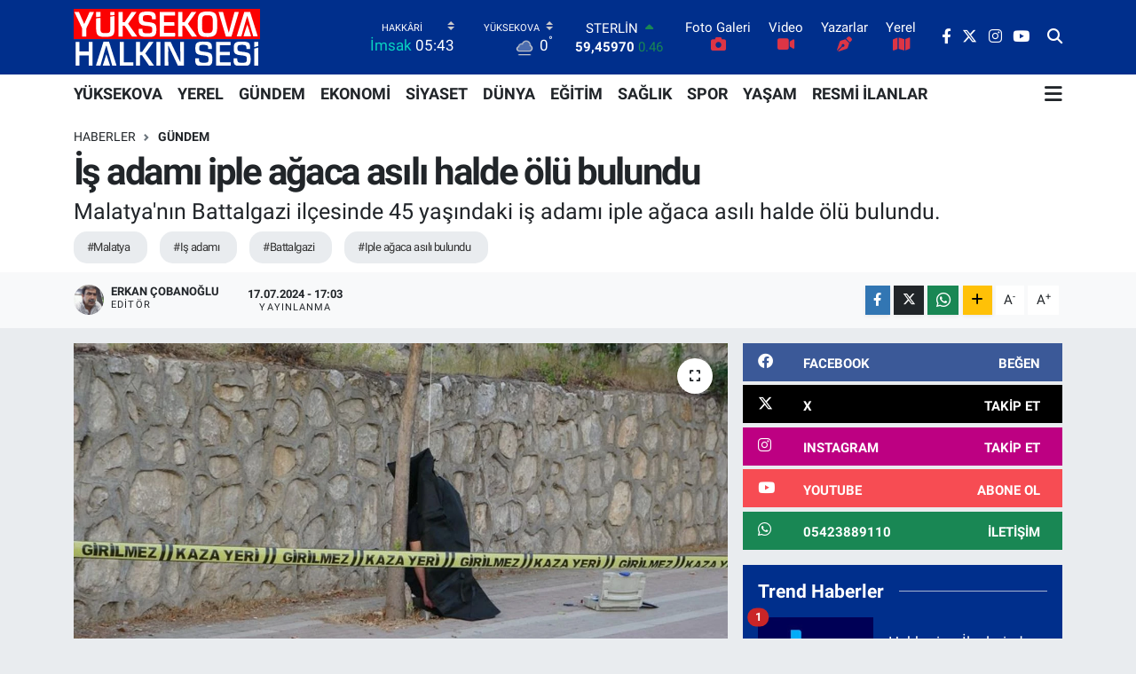

--- FILE ---
content_type: text/html; charset=UTF-8
request_url: https://www.yuksekovahalkinsesigazetesi.com/is-adami-iple-agaca-asili-halde-olu-bulundu
body_size: 21553
content:
<!DOCTYPE html>
<html lang="tr" data-theme="flow">
<head>
<link rel="dns-prefetch" href="//www.yuksekovahalkinsesigazetesi.com">
<link rel="dns-prefetch" href="//yuksekovahalkinsesigazetesicom.teimg.com">
<link rel="dns-prefetch" href="//static.tebilisim.com">
<link rel="dns-prefetch" href="//cdn.p.analitik.bik.gov.tr">
<link rel="dns-prefetch" href="//pagead2.googlesyndication.com">
<link rel="dns-prefetch" href="//cdn.ampproject.org">
<link rel="dns-prefetch" href="//mc.yandex.ru">
<link rel="dns-prefetch" href="//www.googletagmanager.com">
<link rel="dns-prefetch" href="//www.facebook.com">
<link rel="dns-prefetch" href="//www.twitter.com">
<link rel="dns-prefetch" href="//www.instagram.com">
<link rel="dns-prefetch" href="//www.youtube.com">
<link rel="dns-prefetch" href="//api.whatsapp.com">
<link rel="dns-prefetch" href="//www.w3.org">
<link rel="dns-prefetch" href="//x.com">
<link rel="dns-prefetch" href="//www.linkedin.com">
<link rel="dns-prefetch" href="//pinterest.com">
<link rel="dns-prefetch" href="//t.me">
<link rel="dns-prefetch" href="//twitter.com">
<link rel="dns-prefetch" href="//facebook.com">
<link rel="dns-prefetch" href="//apps.apple.com">
<link rel="dns-prefetch" href="//play.google.com">
<link rel="dns-prefetch" href="//tebilisim.com">

    <meta charset="utf-8">
<title>İş adamı iple ağaca asılı halde ölü bulundu - Yüksekova Halkın Sesi |Yüksekova Haber| Hakkari Haber</title>
<meta name="description" content="Malatya&#039;nın Battalgazi ilçesinde 45 yaşındaki iş adamı iple ağaca asılı halde ölü bulundu.">
<meta name="keywords" content="malatya, iş adamı, Battalgazi, iple ağaca asılı bulundu">
<link rel="canonical" href="https://www.yuksekovahalkinsesigazetesi.com/is-adami-iple-agaca-asili-halde-olu-bulundu">
<meta name="viewport" content="width=device-width,initial-scale=1">
<meta name="X-UA-Compatible" content="IE=edge">
<meta name="robots" content="max-image-preview:large">
<meta name="theme-color" content="#002f8c">
<meta name="title" content="İş adamı iple ağaca asılı halde ölü bulundu">
<meta name="articleSection" content="news">
<meta name="datePublished" content="2024-07-17T17:03:00+03:00">
<meta name="dateModified" content="2024-07-17T17:03:00+03:00">
<meta name="articleAuthor" content="İHA">
<meta name="author" content="İHA">
<link rel="amphtml" href="https://www.yuksekovahalkinsesigazetesi.com/is-adami-iple-agaca-asili-halde-olu-bulundu/amp">
<meta property="og:site_name" content="Yüksekova Halkın Sesi | Yüksekova Haber | Hakkari Haberleri | Yüksekova Haberleri">
<meta property="og:title" content="İş adamı iple ağaca asılı halde ölü bulundu">
<meta property="og:description" content="Malatya&#039;nın Battalgazi ilçesinde 45 yaşındaki iş adamı iple ağaca asılı halde ölü bulundu.">
<meta property="og:url" content="https://www.yuksekovahalkinsesigazetesi.com/is-adami-iple-agaca-asili-halde-olu-bulundu">
<meta property="og:image" content="https://yuksekovahalkinsesigazetesicom.teimg.com/yuksekovahalkinsesigazetesi-com/uploads/2024/07/olg.jpg">
<meta property="og:type" content="article">
<meta property="og:article:published_time" content="2024-07-17T17:03:00+03:00">
<meta property="og:article:modified_time" content="2024-07-17T17:03:00+03:00">
<meta name="twitter:card" content="summary_large_image">
<meta name="twitter:site" content="@sesi_yuksekova">
<meta name="twitter:title" content="İş adamı iple ağaca asılı halde ölü bulundu">
<meta name="twitter:description" content="Malatya&#039;nın Battalgazi ilçesinde 45 yaşındaki iş adamı iple ağaca asılı halde ölü bulundu.">
<meta name="twitter:image" content="https://yuksekovahalkinsesigazetesicom.teimg.com/yuksekovahalkinsesigazetesi-com/uploads/2024/07/olg.jpg">
<meta name="twitter:url" content="https://www.yuksekovahalkinsesigazetesi.com/is-adami-iple-agaca-asili-halde-olu-bulundu">
<link rel="shortcut icon" type="image/x-icon" href="https://yuksekovahalkinsesigazetesicom.teimg.com/yuksekovahalkinsesigazetesi-com/uploads/2023/11/favic-son.jpg">
<link rel="manifest" href="https://www.yuksekovahalkinsesigazetesi.com/manifest.json?v=6.6.4" />
<link rel="preload" href="https://static.tebilisim.com/flow/assets/css/font-awesome/fa-solid-900.woff2" as="font" type="font/woff2" crossorigin />
<link rel="preload" href="https://static.tebilisim.com/flow/assets/css/font-awesome/fa-brands-400.woff2" as="font" type="font/woff2" crossorigin />
<link rel="preload" href="https://static.tebilisim.com/flow/assets/css/weather-icons/font/weathericons-regular-webfont.woff2" as="font" type="font/woff2" crossorigin />
<link rel="preload" href="https://static.tebilisim.com/flow/vendor/te/fonts/roboto/KFOlCnqEu92Fr1MmEU9fBBc4AMP6lQ.woff2" as="font" type="font/woff2" crossorigin />
<link rel="preload" href="https://static.tebilisim.com/flow/vendor/te/fonts/roboto/KFOlCnqEu92Fr1MmEU9fChc4AMP6lbBP.woff2" as="font" type="font/woff2" crossorigin />
<link rel="preload" href="https://static.tebilisim.com/flow/vendor/te/fonts/roboto/KFOlCnqEu92Fr1MmWUlfBBc4AMP6lQ.woff2" as="font" type="font/woff2" crossorigin />
<link rel="preload" href="https://static.tebilisim.com/flow/vendor/te/fonts/roboto/KFOlCnqEu92Fr1MmWUlfChc4AMP6lbBP.woff2" as="font" type="font/woff2" crossorigin />
<link rel="preload" href="https://static.tebilisim.com/flow/vendor/te/fonts/roboto/KFOmCnqEu92Fr1Mu4mxKKTU1Kg.woff2" as="font" type="font/woff2" crossorigin />
<link rel="preload" href="https://static.tebilisim.com/flow/vendor/te/fonts/roboto/KFOmCnqEu92Fr1Mu7GxKKTU1Kvnz.woff2" as="font" type="font/woff2" crossorigin />


<link rel="preload" as="style" href="https://static.tebilisim.com/flow/vendor/te/fonts/roboto.css?v=6.6.4">
<link rel="stylesheet" href="https://static.tebilisim.com/flow/vendor/te/fonts/roboto.css?v=6.6.4">

<style>:root {
        --te-link-color: #333;
        --te-link-hover-color: #000;
        --te-font: "Roboto";
        --te-secondary-font: "Roboto";
        --te-h1-font-size: 42px;
        --te-color: #002f8c;
        --te-hover-color: #dd0808;
        --mm-ocd-width: 85%!important; /*  Mobil Menü Genişliği */
        --swiper-theme-color: var(--te-color)!important;
        --header-13-color: #ffc107;
    }</style><link rel="preload" as="style" href="https://static.tebilisim.com/flow/assets/vendor/bootstrap/css/bootstrap.min.css?v=6.6.4">
<link rel="stylesheet" href="https://static.tebilisim.com/flow/assets/vendor/bootstrap/css/bootstrap.min.css?v=6.6.4">
<link rel="preload" as="style" href="https://static.tebilisim.com/flow/assets/css/app6.6.4.min.css">
<link rel="stylesheet" href="https://static.tebilisim.com/flow/assets/css/app6.6.4.min.css">



<script type="application/ld+json">{"@context":"https:\/\/schema.org","@type":"WebSite","url":"https:\/\/www.yuksekovahalkinsesigazetesi.com","potentialAction":{"@type":"SearchAction","target":"https:\/\/www.yuksekovahalkinsesigazetesi.com\/arama?q={query}","query-input":"required name=query"}}</script>

<script type="application/ld+json">{"@context":"https:\/\/schema.org","@type":"NewsMediaOrganization","url":"https:\/\/www.yuksekovahalkinsesigazetesi.com","name":"Y\u00fcksekova Halk\u0131n Sesi, Y\u00fcksekova Haber, Hakkari Haber, Hakkari Haberleri, Y\u00fcksekova Haberleri,","logo":"https:\/\/yuksekovahalkinsesigazetesicom.teimg.com\/yuksekovahalkinsesigazetesi-com\/uploads\/2024\/07\/yuksekova-logo-light-1.svg","sameAs":["https:\/\/www.facebook.com\/yovahalkinsesi","https:\/\/www.twitter.com\/sesi_yuksekova","https:\/\/www.youtube.com\/@yuksekovahalkinsesi\/videos","https:\/\/www.instagram.com\/yuksekovahalkinsesi"]}</script>

<script type="application/ld+json">{"@context":"https:\/\/schema.org","@graph":[{"@type":"SiteNavigationElement","name":"Ana Sayfa","url":"https:\/\/www.yuksekovahalkinsesigazetesi.com","@id":"https:\/\/www.yuksekovahalkinsesigazetesi.com"},{"@type":"SiteNavigationElement","name":"G\u00fcndem","url":"https:\/\/www.yuksekovahalkinsesigazetesi.com\/gundem","@id":"https:\/\/www.yuksekovahalkinsesigazetesi.com\/gundem"},{"@type":"SiteNavigationElement","name":"D\u00fcnya","url":"https:\/\/www.yuksekovahalkinsesigazetesi.com\/dunya","@id":"https:\/\/www.yuksekovahalkinsesigazetesi.com\/dunya"},{"@type":"SiteNavigationElement","name":"Spor","url":"https:\/\/www.yuksekovahalkinsesigazetesi.com\/spor","@id":"https:\/\/www.yuksekovahalkinsesigazetesi.com\/spor"},{"@type":"SiteNavigationElement","name":"Ekonomi","url":"https:\/\/www.yuksekovahalkinsesigazetesi.com\/ekonomi","@id":"https:\/\/www.yuksekovahalkinsesigazetesi.com\/ekonomi"},{"@type":"SiteNavigationElement","name":"Sa\u011fl\u0131k","url":"https:\/\/www.yuksekovahalkinsesigazetesi.com\/saglik","@id":"https:\/\/www.yuksekovahalkinsesigazetesi.com\/saglik"},{"@type":"SiteNavigationElement","name":"Siyaset","url":"https:\/\/www.yuksekovahalkinsesigazetesi.com\/siyaset","@id":"https:\/\/www.yuksekovahalkinsesigazetesi.com\/siyaset"},{"@type":"SiteNavigationElement","name":"Yerel","url":"https:\/\/www.yuksekovahalkinsesigazetesi.com\/yerel","@id":"https:\/\/www.yuksekovahalkinsesigazetesi.com\/yerel"},{"@type":"SiteNavigationElement","name":"Ya\u015fam","url":"https:\/\/www.yuksekovahalkinsesigazetesi.com\/yasam","@id":"https:\/\/www.yuksekovahalkinsesigazetesi.com\/yasam"},{"@type":"SiteNavigationElement","name":"E\u011fitim","url":"https:\/\/www.yuksekovahalkinsesigazetesi.com\/egitim","@id":"https:\/\/www.yuksekovahalkinsesigazetesi.com\/egitim"},{"@type":"SiteNavigationElement","name":"Resmi \u0130lanlar","url":"https:\/\/www.yuksekovahalkinsesigazetesi.com\/resmi-ilanlar","@id":"https:\/\/www.yuksekovahalkinsesigazetesi.com\/resmi-ilanlar"},{"@type":"SiteNavigationElement","name":"Y\u00dcKSEKOVA","url":"https:\/\/www.yuksekovahalkinsesigazetesi.com\/yuksekova","@id":"https:\/\/www.yuksekovahalkinsesigazetesi.com\/yuksekova"},{"@type":"SiteNavigationElement","name":"\u0130leti\u015fim & WhatsApp \u0130hbar hatt\u0131","url":"https:\/\/www.yuksekovahalkinsesigazetesi.com\/iletisim-whatsapp-ihbar-hatti","@id":"https:\/\/www.yuksekovahalkinsesigazetesi.com\/iletisim-whatsapp-ihbar-hatti"},{"@type":"SiteNavigationElement","name":"Reklam","url":"https:\/\/www.yuksekovahalkinsesigazetesi.com\/reklam","@id":"https:\/\/www.yuksekovahalkinsesigazetesi.com\/reklam"},{"@type":"SiteNavigationElement","name":"Gizlilik S\u00f6zle\u015fmesi ve KVKK Ayd\u0131nlatma Metni","url":"https:\/\/www.yuksekovahalkinsesigazetesi.com\/gizlilik-sozlesmesi","@id":"https:\/\/www.yuksekovahalkinsesigazetesi.com\/gizlilik-sozlesmesi"},{"@type":"SiteNavigationElement","name":"Yazarlar","url":"https:\/\/www.yuksekovahalkinsesigazetesi.com\/yazarlar","@id":"https:\/\/www.yuksekovahalkinsesigazetesi.com\/yazarlar"},{"@type":"SiteNavigationElement","name":"Foto Galeri","url":"https:\/\/www.yuksekovahalkinsesigazetesi.com\/foto-galeri","@id":"https:\/\/www.yuksekovahalkinsesigazetesi.com\/foto-galeri"},{"@type":"SiteNavigationElement","name":"Video Galeri","url":"https:\/\/www.yuksekovahalkinsesigazetesi.com\/video","@id":"https:\/\/www.yuksekovahalkinsesigazetesi.com\/video"},{"@type":"SiteNavigationElement","name":"Biyografiler","url":"https:\/\/www.yuksekovahalkinsesigazetesi.com\/biyografi","@id":"https:\/\/www.yuksekovahalkinsesigazetesi.com\/biyografi"},{"@type":"SiteNavigationElement","name":"Firma Rehberi","url":"https:\/\/www.yuksekovahalkinsesigazetesi.com\/rehber","@id":"https:\/\/www.yuksekovahalkinsesigazetesi.com\/rehber"},{"@type":"SiteNavigationElement","name":"Seri \u0130lanlar","url":"https:\/\/www.yuksekovahalkinsesigazetesi.com\/ilan","@id":"https:\/\/www.yuksekovahalkinsesigazetesi.com\/ilan"},{"@type":"SiteNavigationElement","name":"Vefatlar","url":"https:\/\/www.yuksekovahalkinsesigazetesi.com\/vefat","@id":"https:\/\/www.yuksekovahalkinsesigazetesi.com\/vefat"},{"@type":"SiteNavigationElement","name":"R\u00f6portajlar","url":"https:\/\/www.yuksekovahalkinsesigazetesi.com\/roportaj","@id":"https:\/\/www.yuksekovahalkinsesigazetesi.com\/roportaj"},{"@type":"SiteNavigationElement","name":"Anketler","url":"https:\/\/www.yuksekovahalkinsesigazetesi.com\/anketler","@id":"https:\/\/www.yuksekovahalkinsesigazetesi.com\/anketler"},{"@type":"SiteNavigationElement","name":"Y\u00fcksekova Bug\u00fcn, Yar\u0131n ve 1 Haftal\u0131k Hava Durumu Tahmini","url":"https:\/\/www.yuksekovahalkinsesigazetesi.com\/yuksekova-hava-durumu","@id":"https:\/\/www.yuksekovahalkinsesigazetesi.com\/yuksekova-hava-durumu"},{"@type":"SiteNavigationElement","name":"Y\u00fcksekova Namaz Vakitleri","url":"https:\/\/www.yuksekovahalkinsesigazetesi.com\/yuksekova-namaz-vakitleri","@id":"https:\/\/www.yuksekovahalkinsesigazetesi.com\/yuksekova-namaz-vakitleri"},{"@type":"SiteNavigationElement","name":"Puan Durumu ve Fikst\u00fcr","url":"https:\/\/www.yuksekovahalkinsesigazetesi.com\/futbol\/st-super-lig-puan-durumu-ve-fikstur","@id":"https:\/\/www.yuksekovahalkinsesigazetesi.com\/futbol\/st-super-lig-puan-durumu-ve-fikstur"}]}</script>

<script type="application/ld+json">{"@context":"https:\/\/schema.org","@type":"BreadcrumbList","itemListElement":[{"@type":"ListItem","position":1,"item":{"@type":"Thing","@id":"https:\/\/www.yuksekovahalkinsesigazetesi.com","name":"Haberler"}}]}</script>
<script type="application/ld+json">{"@context":"https:\/\/schema.org","@type":"NewsArticle","headline":"\u0130\u015f adam\u0131 iple a\u011faca as\u0131l\u0131 halde \u00f6l\u00fc bulundu","articleSection":"G\u00fcndem","dateCreated":"2024-07-17T17:03:00+03:00","datePublished":"2024-07-17T17:03:00+03:00","dateModified":"2024-07-17T17:03:00+03:00","wordCount":113,"genre":"news","mainEntityOfPage":{"@type":"WebPage","@id":"https:\/\/www.yuksekovahalkinsesigazetesi.com\/is-adami-iple-agaca-asili-halde-olu-bulundu"},"articleBody":"<p>Olay, saat 05.00 s\u0131ralar\u0131nda Malatya -Elaz\u0131\u011f karayolu Battalgazi il\u00e7esi \u00c7\u00f6\u015fn\u00fck Kav\u015fa\u011f\u0131 mevkiinde meydana geldi. \u0130ddiaya g\u00f6re, yol kenar\u0131nda bulunan a\u011fa\u00e7ta as\u0131l\u0131 bir \u015fahs\u0131 g\u00f6renler durumu 112 Acil \u00c7a\u011fr\u0131 Merkezi'ne bildirdi. \u0130hbar \u00fczerine olay yerine polis ile sa\u011fl\u0131k ekipleri sevk edildi. Sa\u011fl\u0131k ekipleri yapt\u0131klar\u0131 kontrolde \u015fahs\u0131n hayat\u0131n\u0131 kaybetti\u011fini belirledi.<br \/>\r\n<br \/>\r\nHayat\u0131n\u0131 kaybeden \u015fahs\u0131n i\u015f adam\u0131 Mehmet K\u00f6se (45) oldu\u011fu tespit edilirken, \u015fahs\u0131n cenazesi olay yerinde yap\u0131lan incelemenin ard\u0131ndan kesin \u00f6l\u00fcm sebebinin belirlenmesi i\u00e7in adli t\u0131p kurumuna kald\u0131r\u0131ld\u0131.<br \/>\r\n<br \/>\r\nOlayla ilgili ba\u015flat\u0131lan inceleme s\u00fcr\u00fcyor.<\/p>","description":"Malatya'n\u0131n Battalgazi il\u00e7esinde 45 ya\u015f\u0131ndaki i\u015f adam\u0131 iple a\u011faca as\u0131l\u0131 halde \u00f6l\u00fc bulundu.","inLanguage":"tr-TR","keywords":["malatya","i\u015f adam\u0131","Battalgazi","iple a\u011faca as\u0131l\u0131 bulundu"],"image":{"@type":"ImageObject","url":"https:\/\/yuksekovahalkinsesigazetesicom.teimg.com\/crop\/1280x720\/yuksekovahalkinsesigazetesi-com\/uploads\/2024\/07\/olg.jpg","width":"1280","height":"720","caption":"\u0130\u015f adam\u0131 iple a\u011faca as\u0131l\u0131 halde \u00f6l\u00fc bulundu"},"publishingPrinciples":"https:\/\/www.yuksekovahalkinsesigazetesi.com\/gizlilik-sozlesmesi","isFamilyFriendly":"http:\/\/schema.org\/True","isAccessibleForFree":"http:\/\/schema.org\/True","publisher":{"@type":"Organization","name":"Y\u00fcksekova Halk\u0131n Sesi, Y\u00fcksekova Haber, Hakkari Haber, Hakkari Haberleri, Y\u00fcksekova Haberleri,","image":"https:\/\/yuksekovahalkinsesigazetesicom.teimg.com\/yuksekovahalkinsesigazetesi-com\/uploads\/2024\/07\/yuksekova-logo-light-1.svg","logo":{"@type":"ImageObject","url":"https:\/\/yuksekovahalkinsesigazetesicom.teimg.com\/yuksekovahalkinsesigazetesi-com\/uploads\/2024\/07\/yuksekova-logo-light-1.svg","width":"640","height":"375"}},"author":{"@type":"Person","name":"Erkan \u00c7obano\u011flu","honorificPrefix":"","jobTitle":"Edit\u00f6r","url":null}}</script>




<script>!function(){var t=document.createElement("script");t.setAttribute("src",'https://cdn.p.analitik.bik.gov.tr/tracker'+(typeof Intl!=="undefined"?(typeof (Intl||"").PluralRules!=="undefined"?'1':typeof Promise!=="undefined"?'2':typeof MutationObserver!=='undefined'?'3':'4'):'4')+'.js'),t.setAttribute("data-website-id","241b525c-2e13-402c-b48a-fbef7919e8a8"),t.setAttribute("data-host-url",'//241b525c-2e13-402c-b48a-fbef7919e8a8.collector.p.analitik.bik.gov.tr'),document.head.appendChild(t)}();</script>
<script async src="https://pagead2.googlesyndication.com/pagead/js/adsbygoogle.js?client=ca-pub-7685783068527533"
     crossorigin="anonymous"></script>
<script async custom-element="amp-ad" src="https://cdn.ampproject.org/v0/amp-ad-0.1.js"></script>
<!-- Yandex.Metrika counter -->
<script type="text/javascript">
    (function(m,e,t,r,i,k,a){
        m[i]=m[i]||function(){(m[i].a=m[i].a||[]).push(arguments)};
        m[i].l=1*new Date();
        for (var j = 0; j < document.scripts.length; j++) {if (document.scripts[j].src === r) { return; }}
        k=e.createElement(t),a=e.getElementsByTagName(t)[0],k.async=1,k.src=r,a.parentNode.insertBefore(k,a)
    })(window, document,'script','https://mc.yandex.ru/metrika/tag.js?id=105468765', 'ym');

    ym(105468765, 'init', {ssr:true, webvisor:true, clickmap:true, ecommerce:"dataLayer", accurateTrackBounce:true, trackLinks:true});
</script>
<noscript><div><img src="https://mc.yandex.ru/watch/105468765" style="position:absolute; left:-9999px;" alt="" /></div></noscript>
<!-- /Yandex.Metrika counter -->
<script async src="https://pagead2.googlesyndication.com/pagead/js/adsbygoogle.js?client=ca-pub-5282802124215542"
     crossorigin="anonymous"></script>



<script async data-cfasync="false"
	src="https://www.googletagmanager.com/gtag/js?id=G-TF32887PRQ"></script>
<script data-cfasync="false">
	window.dataLayer = window.dataLayer || [];
	  function gtag(){dataLayer.push(arguments);}
	  gtag('js', new Date());
	  gtag('config', 'G-TF32887PRQ');
</script>




</head>




<body class="d-flex flex-column min-vh-100">

    
    

    <header class="header-8">
    <nav class="top-header navbar navbar-expand-lg navbar-dark bg-te-color py-1">
        <div class="container">
                            <a class="navbar-brand me-0" href="/" title="Yüksekova Halkın Sesi | Yüksekova Haber | Hakkari Haberleri | Yüksekova Haberleri">
                <img src="https://yuksekovahalkinsesigazetesicom.teimg.com/yuksekovahalkinsesigazetesi-com/uploads/2024/07/yuksekova-logo-light-1.svg" alt="Yüksekova Halkın Sesi | Yüksekova Haber | Hakkari Haberleri | Yüksekova Haberleri" width="210" height="40" class="light-mode img-fluid flow-logo">
<img src="https://yuksekovahalkinsesigazetesicom.teimg.com/yuksekovahalkinsesigazetesi-com/uploads/2025/05/logo-1280.jpg" alt="Yüksekova Halkın Sesi | Yüksekova Haber | Hakkari Haberleri | Yüksekova Haberleri" width="210" height="40" class="dark-mode img-fluid flow-logo d-none">

            </a>
            
            <div class="header-widgets d-lg-flex justify-content-end align-items-center d-none">

                                    <!-- HAVA DURUMU -->

<input type="hidden" name="widget_setting_weathercity" value="37.54627000,44.25827000" />

    
        
        <div class="prayer-top d-none d-lg-flex justify-content-between flex-column">
            <select class="form-select border-0 bg-transparent text-white" name="city" onchange="window.location.href=this.value">
            <option value="/adana-namaz-vakitleri" >Adana</option>
            <option value="/adiyaman-namaz-vakitleri" >Adıyaman</option>
            <option value="/afyonkarahisar-namaz-vakitleri" >Afyonkarahisar</option>
            <option value="/agri-namaz-vakitleri" >Ağrı</option>
            <option value="/aksaray-namaz-vakitleri" >Aksaray</option>
            <option value="/amasya-namaz-vakitleri" >Amasya</option>
            <option value="/ankara-namaz-vakitleri" >Ankara</option>
            <option value="/antalya-namaz-vakitleri" >Antalya</option>
            <option value="/ardahan-namaz-vakitleri" >Ardahan</option>
            <option value="/artvin-namaz-vakitleri" >Artvin</option>
            <option value="/aydin-namaz-vakitleri" >Aydın</option>
            <option value="/balikesir-namaz-vakitleri" >Balıkesir</option>
            <option value="/bartin-namaz-vakitleri" >Bartın</option>
            <option value="/batman-namaz-vakitleri" >Batman</option>
            <option value="/bayburt-namaz-vakitleri" >Bayburt</option>
            <option value="/bilecik-namaz-vakitleri" >Bilecik</option>
            <option value="/bingol-namaz-vakitleri" >Bingöl</option>
            <option value="/bitlis-namaz-vakitleri" >Bitlis</option>
            <option value="/bolu-namaz-vakitleri" >Bolu</option>
            <option value="/burdur-namaz-vakitleri" >Burdur</option>
            <option value="/bursa-namaz-vakitleri" >Bursa</option>
            <option value="/canakkale-namaz-vakitleri" >Çanakkale</option>
            <option value="/cankiri-namaz-vakitleri" >Çankırı</option>
            <option value="/corum-namaz-vakitleri" >Çorum</option>
            <option value="/denizli-namaz-vakitleri" >Denizli</option>
            <option value="/diyarbakir-namaz-vakitleri" >Diyarbakır</option>
            <option value="/duzce-namaz-vakitleri" >Düzce</option>
            <option value="/edirne-namaz-vakitleri" >Edirne</option>
            <option value="/elazig-namaz-vakitleri" >Elazığ</option>
            <option value="/erzincan-namaz-vakitleri" >Erzincan</option>
            <option value="/erzurum-namaz-vakitleri" >Erzurum</option>
            <option value="/eskisehir-namaz-vakitleri" >Eskişehir</option>
            <option value="/gaziantep-namaz-vakitleri" >Gaziantep</option>
            <option value="/giresun-namaz-vakitleri" >Giresun</option>
            <option value="/gumushane-namaz-vakitleri" >Gümüşhane</option>
            <option value="/hakkari-namaz-vakitleri"  selected >Hakkâri</option>
            <option value="/hatay-namaz-vakitleri" >Hatay</option>
            <option value="/igdir-namaz-vakitleri" >Iğdır</option>
            <option value="/isparta-namaz-vakitleri" >Isparta</option>
            <option value="/istanbul-namaz-vakitleri" >İstanbul</option>
            <option value="/izmir-namaz-vakitleri" >İzmir</option>
            <option value="/kahramanmaras-namaz-vakitleri" >Kahramanmaraş</option>
            <option value="/karabuk-namaz-vakitleri" >Karabük</option>
            <option value="/karaman-namaz-vakitleri" >Karaman</option>
            <option value="/kars-namaz-vakitleri" >Kars</option>
            <option value="/kastamonu-namaz-vakitleri" >Kastamonu</option>
            <option value="/kayseri-namaz-vakitleri" >Kayseri</option>
            <option value="/kilis-namaz-vakitleri" >Kilis</option>
            <option value="/kirikkale-namaz-vakitleri" >Kırıkkale</option>
            <option value="/kirklareli-namaz-vakitleri" >Kırklareli</option>
            <option value="/kirsehir-namaz-vakitleri" >Kırşehir</option>
            <option value="/kocaeli-namaz-vakitleri" >Kocaeli</option>
            <option value="/konya-namaz-vakitleri" >Konya</option>
            <option value="/kutahya-namaz-vakitleri" >Kütahya</option>
            <option value="/malatya-namaz-vakitleri" >Malatya</option>
            <option value="/manisa-namaz-vakitleri" >Manisa</option>
            <option value="/mardin-namaz-vakitleri" >Mardin</option>
            <option value="/mersin-namaz-vakitleri" >Mersin</option>
            <option value="/mugla-namaz-vakitleri" >Muğla</option>
            <option value="/mus-namaz-vakitleri" >Muş</option>
            <option value="/nevsehir-namaz-vakitleri" >Nevşehir</option>
            <option value="/nigde-namaz-vakitleri" >Niğde</option>
            <option value="/ordu-namaz-vakitleri" >Ordu</option>
            <option value="/osmaniye-namaz-vakitleri" >Osmaniye</option>
            <option value="/rize-namaz-vakitleri" >Rize</option>
            <option value="/sakarya-namaz-vakitleri" >Sakarya</option>
            <option value="/samsun-namaz-vakitleri" >Samsun</option>
            <option value="/sanliurfa-namaz-vakitleri" >Şanlıurfa</option>
            <option value="/siirt-namaz-vakitleri" >Siirt</option>
            <option value="/sinop-namaz-vakitleri" >Sinop</option>
            <option value="/sivas-namaz-vakitleri" >Sivas</option>
            <option value="/sirnak-namaz-vakitleri" >Şırnak</option>
            <option value="/tekirdag-namaz-vakitleri" >Tekirdağ</option>
            <option value="/tokat-namaz-vakitleri" >Tokat</option>
            <option value="/trabzon-namaz-vakitleri" >Trabzon</option>
            <option value="/tunceli-namaz-vakitleri" >Tunceli</option>
            <option value="/usak-namaz-vakitleri" >Uşak</option>
            <option value="/van-namaz-vakitleri" >Van</option>
            <option value="/yalova-namaz-vakitleri" >Yalova</option>
            <option value="/yozgat-namaz-vakitleri" >Yozgat</option>
            <option value="/zonguldak-namaz-vakitleri" >Zonguldak</option>
    </select>

                        <div class="text-white text-end"> <span class="text-cyan">İmsak</span> 05:43
            </div>
                    </div>
        <div class="weather-top weather-widget d-none d-lg-flex justify-content-between flex-column">
            <div class="weather">
                <select class="form-select border-0 bg-transparent text-white" name="city">
        <option value="37.24806000,43.61361000" >Çukurca</option>
        <option value="37.07242300,44.32434800" >Derecik</option>
        <option value="37.57444000,43.74083000" >Merkez</option>
        <option value="37.30514000,44.57420000" >Şemdinli</option>
        <option value="37.54627000,44.25827000"  selected >Yüksekova</option>
    </select>




            </div>
            <div class="weather-degree text-light text-end">
                <img src="//cdn.weatherapi.com/weather/64x64/night/143.png" class="condition" width="26" height="26" alt="0"/>
                <span class="degree text-white">0</span><sup>°</sup>
            </div>
        </div>

    
<div data-location='{"city":"TUXX0014"}' class="d-none"></div>


                    <!-- PİYASALAR -->
        <div class="parite-top position-relative overflow-hidden" style="height: 40px;">
        <div class="newsticker">
            <ul class="newsticker__h4 list-unstyled text-white small" data-header="8">
                <li class="newsticker__item dollar">
                    <div>DOLAR <i class="fa fa-caret-up text-success ms-1"></i> </div>
                    <div class="fw-bold d-inline-block">43,37850</div><span
                        class="text-success d-inline-block ms-1">0.01</span>
                </li>
                <li class="newsticker__item euro">
                    <div>EURO <i class="fa fa-caret-up text-success ms-1"></i> </div>
                    <div class="fw-bold d-inline-block">51,59520</div><span
                        class="text-success d-inline-block ms-1">0.57</span>
                </li>
                <li class="newsticker__item sterlin">
                    <div>STERLİN <i class="fa fa-caret-up text-success ms-1"></i> </div>
                    <div class="fw-bold d-inline-block">59,45970</div><span
                        class="text-success d-inline-block ms-1">0.46</span>
                </li>
                <li class="newsticker__item altin">
                    <div>G.ALTIN <i class="fa fa-caret-up text-success ms-1"></i> </div>
                    <div class="fw-bold d-inline-block">7112,31000</div><span
                        class="text-success d-inline-block ms-1">2.4</span>
                </li>
                <li class="newsticker__item bist">
                    <div>BİST100 <i class="fa fa-caret-up text-success ms-1"></i></div>
                    <div class="fw-bold d-inline-block">13.177,00</div><span class="text-success d-inline-block ms-1">142</span>
                </li>
                <li class="newsticker__item btc">
                    <div>BITCOIN <i class="fa fa-caret-up text-success ms-1"></i> </div>
                    <div class="fw-bold d-inline-block">87.745,28</div><span class="text-success d-inline-block ms-1">0.13</span>
                </li>
            </ul>
        </div>
    </div>
    

                                <div class="0">
    <a href="/foto-galeri" class="text-center d-block mt-1 " target="_self" title="Foto Galeri">
        <div class="small text-white lh-1">Foto Galeri</div>
        <i class="fa fa-camera text-danger"></i>    </a>
</div>
<div class="1">
    <a href="/video" class="text-center d-block mt-1 " target="_self" title="Video">
        <div class="small text-white lh-1">Video</div>
        <i class="fa fa-video text-danger"></i>    </a>
</div>
<div class="2">
    <a href="/yazarlar" class="text-center d-block mt-1 " target="_self" title="Yazarlar">
        <div class="small text-white lh-1">Yazarlar</div>
        <i class="fa fa-pen-nib text-danger"></i>    </a>
</div>
<div class="3">
    <a href="/yerel" class="text-center d-block mt-1 " target="_self" title="Yerel">
        <div class="small text-white lh-1">Yerel</div>
        <i class="fa fa-map text-danger"></i>    </a>
</div>


                <div class="top-social-media">
                                        <a href="https://www.facebook.com/yovahalkinsesi" class="ms-2" target="_blank" rel="nofollow noreferrer noopener"><i class="fab fa-facebook-f text-white"></i></a>
                                                            <a href="https://www.twitter.com/sesi_yuksekova" class="ms-2" target="_blank" rel="nofollow noreferrer noopener"><i class="fab fa-x-twitter text-white"></i></a>
                                                            <a href="https://www.instagram.com/yuksekovahalkinsesi" class="ms-2" target="_blank" rel="nofollow noreferrer noopener"><i class="fab fa-instagram text-white"></i></a>
                                                                                <a href="https://www.youtube.com/@yuksekovahalkinsesi/videos" class="ms-2" target="_blank" rel="nofollow noreferrer noopener"><i class="fab fa-youtube text-white"></i></a>
                                                        </div>
                <div class="search-top">
                    <a href="/arama" class="d-block" title="Ara">
                        <i class="fa fa-search text-white"></i>
                    </a>
                </div>
            </div>
            <ul class="nav d-lg-none px-2">
                
                <li class="nav-item"><a href="/arama" class="me-2 text-white" title="Ara"><i class="fa fa-search fa-lg"></i></a></li>
                <li class="nav-item"><a href="#menu" title="Ana Menü" class="text-white"><i class="fa fa-bars fa-lg"></i></a></li>
            </ul>
        </div>
    </nav>
    <div class="main-menu navbar navbar-expand-lg d-none d-lg-block bg-white">
        <div class="container">
            <ul  class="nav fw-semibold">
        <li class="nav-item   ">
        <a href="/yuksekova" class="nav-link text-dark" target="_self" title="YÜKSEKOVA">YÜKSEKOVA</a>
        
    </li>
        <li class="nav-item   ">
        <a href="/yerel" class="nav-link text-dark" target="_self" title="YEREL">YEREL</a>
        
    </li>
        <li class="nav-item   ">
        <a href="/gundem" class="nav-link text-dark" target="_self" title="GÜNDEM">GÜNDEM</a>
        
    </li>
        <li class="nav-item   ">
        <a href="/ekonomi" class="nav-link text-dark" target="_self" title="EKONOMİ">EKONOMİ</a>
        
    </li>
        <li class="nav-item   ">
        <a href="/siyaset" class="nav-link text-dark" target="_self" title="SİYASET">SİYASET</a>
        
    </li>
        <li class="nav-item   ">
        <a href="/dunya" class="nav-link text-dark" target="_self" title="DÜNYA">DÜNYA</a>
        
    </li>
        <li class="nav-item   ">
        <a href="/egitim" class="nav-link text-dark" target="_self" title="EĞİTİM">EĞİTİM</a>
        
    </li>
        <li class="nav-item   ">
        <a href="/saglik" class="nav-link text-dark" target="_self" title="SAĞLIK">SAĞLIK</a>
        
    </li>
        <li class="nav-item   ">
        <a href="/spor" class="nav-link text-dark" target="_self" title="SPOR">SPOR</a>
        
    </li>
        <li class="nav-item   ">
        <a href="/yasam" class="nav-link text-dark" target="_self" title="YAŞAM">YAŞAM</a>
        
    </li>
        <li class="nav-item   ">
        <a href="/resmi-ilanlar" class="nav-link text-dark" target="_self" title="RESMİ İLANLAR">RESMİ İLANLAR</a>
        
    </li>
    </ul>

            <ul class="navigation-menu nav d-flex align-items-center">
                
                <li class="nav-item dropdown position-static">
                    <a class="nav-link pe-0 text-dark" data-bs-toggle="dropdown" href="#" aria-haspopup="true"
                        aria-expanded="false" title="Ana Menü">
                        <i class="fa fa-bars fa-lg"></i>
                    </a>
                    <div class="mega-menu dropdown-menu dropdown-menu-end text-capitalize shadow-lg border-0 rounded-0">

    <div class="row g-3 small p-3">

                <div class="col">
            <div class="extra-sections bg-light p-3 border">
                <a href="https://www.yuksekovahalkinsesigazetesi.com/hakkari-nobetci-eczaneler" title="Hakkâri Nöbetçi Eczaneler" class="d-block border-bottom pb-2 mb-2" target="_self"><i class="fa-solid fa-capsules me-2"></i>Hakkâri Nöbetçi Eczaneler</a>
<a href="https://www.yuksekovahalkinsesigazetesi.com/hakkari-hava-durumu" title="Hakkâri Hava Durumu" class="d-block border-bottom pb-2 mb-2" target="_self"><i class="fa-solid fa-cloud-sun me-2"></i>Hakkâri Hava Durumu</a>
<a href="https://www.yuksekovahalkinsesigazetesi.com/hakkari-namaz-vakitleri" title="Hakkâri Namaz Vakitleri" class="d-block border-bottom pb-2 mb-2" target="_self"><i class="fa-solid fa-mosque me-2"></i>Hakkâri Namaz Vakitleri</a>
<a href="https://www.yuksekovahalkinsesigazetesi.com/hakkari-trafik-durumu" title="Hakkâri Trafik Yoğunluk Haritası" class="d-block border-bottom pb-2 mb-2" target="_self"><i class="fa-solid fa-car me-2"></i>Hakkâri Trafik Yoğunluk Haritası</a>
<a href="https://www.yuksekovahalkinsesigazetesi.com/futbol/super-lig-puan-durumu-ve-fikstur" title="Süper Lig Puan Durumu ve Fikstür" class="d-block border-bottom pb-2 mb-2" target="_self"><i class="fa-solid fa-chart-bar me-2"></i>Süper Lig Puan Durumu ve Fikstür</a>
<a href="https://www.yuksekovahalkinsesigazetesi.com/tum-mansetler" title="Tüm Manşetler" class="d-block border-bottom pb-2 mb-2" target="_self"><i class="fa-solid fa-newspaper me-2"></i>Tüm Manşetler</a>
<a href="https://www.yuksekovahalkinsesigazetesi.com/sondakika-haberleri" title="Son Dakika Haberleri" class="d-block border-bottom pb-2 mb-2" target="_self"><i class="fa-solid fa-bell me-2"></i>Son Dakika Haberleri</a>

            </div>
        </div>
        
        <div class="col">
        <a href="/dunya" class="d-block border-bottom  pb-2 mb-2" target="_self" title="Dünya">Dünya</a>
            <a href="/egitim" class="d-block border-bottom  pb-2 mb-2" target="_self" title="Eğitim">Eğitim</a>
            <a href="/ekonomi" class="d-block border-bottom  pb-2 mb-2" target="_self" title="Ekonomi">Ekonomi</a>
            <a href="/gundem" class="d-block border-bottom  pb-2 mb-2" target="_self" title="Gündem">Gündem</a>
            <a href="/resmi-ilanlar" class="d-block border-bottom  pb-2 mb-2" target="_self" title="Resmi İlanlar">Resmi İlanlar</a>
            <a href="/saglik" class="d-block border-bottom  pb-2 mb-2" target="_self" title="Sağlık">Sağlık</a>
            <a href="/siyaset" class="d-block  pb-2 mb-2" target="_self" title="Siyaset">Siyaset</a>
        </div><div class="col">
            <a href="/spor" class="d-block border-bottom  pb-2 mb-2" target="_self" title="Spor">Spor</a>
            <a href="/yasam" class="d-block border-bottom  pb-2 mb-2" target="_self" title="Yaşam">Yaşam</a>
            <a href="/yerel" class="d-block border-bottom  pb-2 mb-2" target="_self" title="Yerel">Yerel</a>
        </div>


    </div>

    <div class="p-3 bg-light">
                <a class="me-3"
            href="https://www.facebook.com/yovahalkinsesi" target="_blank" rel="nofollow noreferrer noopener"><i class="fab fa-facebook me-2 text-navy"></i> Facebook</a>
                        <a class="me-3"
            href="https://www.twitter.com/sesi_yuksekova" target="_blank" rel="nofollow noreferrer noopener"><i class="fab fa-x-twitter "></i> Twitter</a>
                        <a class="me-3"
            href="https://www.instagram.com/yuksekovahalkinsesi" target="_blank" rel="nofollow noreferrer noopener"><i class="fab fa-instagram me-2 text-magenta"></i> Instagram</a>
                                <a class="me-3"
            href="https://www.youtube.com/@yuksekovahalkinsesi/videos" target="_blank" rel="nofollow noreferrer noopener"><i class="fab fa-youtube me-2 text-danger"></i> Youtube</a>
                                                <a class="" href="https://api.whatsapp.com/send?phone=05423889110" title="Whatsapp" rel="nofollow noreferrer noopener"><i
            class="fab fa-whatsapp me-2 text-navy"></i> WhatsApp İhbar Hattı</a>    </div>

    <div class="mega-menu-footer p-2 bg-te-color">
        <a class="dropdown-item text-white" href="/kunye" title="Künye / İletişim"><i class="fa fa-id-card me-2"></i> Künye / İletişim</a>
        <a class="dropdown-item text-white" href="/iletisim" title="Bize Ulaşın"><i class="fa fa-envelope me-2"></i> Bize Ulaşın</a>
        <a class="dropdown-item text-white" href="/rss-baglantilari" title="RSS Bağlantıları"><i class="fa fa-rss me-2"></i> RSS Bağlantıları</a>
        <a class="dropdown-item text-white" href="/member/login" title="Üyelik Girişi"><i class="fa fa-user me-2"></i> Üyelik Girişi</a>
    </div>


</div>

                </li>
            </ul>
        </div>
    </div>
    <ul  class="mobile-categories d-lg-none list-inline bg-white">
        <li class="list-inline-item">
        <a href="/yuksekova" class="text-dark" target="_self" title="YÜKSEKOVA">
                YÜKSEKOVA
        </a>
    </li>
        <li class="list-inline-item">
        <a href="/yerel" class="text-dark" target="_self" title="YEREL">
                YEREL
        </a>
    </li>
        <li class="list-inline-item">
        <a href="/gundem" class="text-dark" target="_self" title="GÜNDEM">
                GÜNDEM
        </a>
    </li>
        <li class="list-inline-item">
        <a href="/ekonomi" class="text-dark" target="_self" title="EKONOMİ">
                EKONOMİ
        </a>
    </li>
        <li class="list-inline-item">
        <a href="/siyaset" class="text-dark" target="_self" title="SİYASET">
                SİYASET
        </a>
    </li>
        <li class="list-inline-item">
        <a href="/dunya" class="text-dark" target="_self" title="DÜNYA">
                DÜNYA
        </a>
    </li>
        <li class="list-inline-item">
        <a href="/egitim" class="text-dark" target="_self" title="EĞİTİM">
                EĞİTİM
        </a>
    </li>
        <li class="list-inline-item">
        <a href="/saglik" class="text-dark" target="_self" title="SAĞLIK">
                SAĞLIK
        </a>
    </li>
        <li class="list-inline-item">
        <a href="/spor" class="text-dark" target="_self" title="SPOR">
                SPOR
        </a>
    </li>
        <li class="list-inline-item">
        <a href="/yasam" class="text-dark" target="_self" title="YAŞAM">
                YAŞAM
        </a>
    </li>
        <li class="list-inline-item">
        <a href="/resmi-ilanlar" class="text-dark" target="_self" title="RESMİ İLANLAR">
                RESMİ İLANLAR
        </a>
    </li>
    </ul>

</header>






<main class="single overflow-hidden" style="min-height: 300px">

            
    
    <div class="infinite" data-show-advert="1">

    

    <div class="infinite-item d-block" data-id="46983" data-category-id="1" data-reference="TE\Archive\Models\Archive" data-json-url="/service/json/featured-infinite.json">

        

        <div class="post-header pt-3 bg-white">

    <div class="container">

        
        <nav class="meta-category d-flex justify-content-lg-start" style="--bs-breadcrumb-divider: url(&#34;data:image/svg+xml,%3Csvg xmlns='http://www.w3.org/2000/svg' width='8' height='8'%3E%3Cpath d='M2.5 0L1 1.5 3.5 4 1 6.5 2.5 8l4-4-4-4z' fill='%236c757d'/%3E%3C/svg%3E&#34;);" aria-label="breadcrumb">
        <ol class="breadcrumb mb-0">
            <li class="breadcrumb-item"><a href="https://www.yuksekovahalkinsesigazetesi.com" class="breadcrumb_link" target="_self">Haberler</a></li>
            <li class="breadcrumb-item active fw-bold" aria-current="page"><a href="/gundem" target="_self" class="breadcrumb_link text-dark" title="Gündem">Gündem</a></li>
        </ol>
</nav>

        <h1 class="h2 fw-bold text-lg-start headline my-2" itemprop="headline">İş adamı iple ağaca asılı halde ölü bulundu</h1>
        
        <h2 class="lead text-lg-start text-dark my-2 description" itemprop="description">Malatya&#039;nın Battalgazi ilçesinde 45 yaşındaki iş adamı iple ağaca asılı halde ölü bulundu.</h2>
        
        <div class="news-tags">
        <a href="https://www.yuksekovahalkinsesigazetesi.com/haberleri/malatya" title="malatya" class="news-tags__link" rel="nofollow">#Malatya</a>
        <a href="https://www.yuksekovahalkinsesigazetesi.com/haberleri/is-adami" title="iş adamı" class="news-tags__link" rel="nofollow">#Iş adamı</a>
        <a href="https://www.yuksekovahalkinsesigazetesi.com/haberleri/battalgazi" title="Battalgazi" class="news-tags__link" rel="nofollow">#Battalgazi</a>
        <a href="https://www.yuksekovahalkinsesigazetesi.com/haberleri/iple-agaca-asili-bulundu" title="iple ağaca asılı bulundu" class="news-tags__link" rel="nofollow">#Iple ağaca asılı bulundu</a>
    </div>

    </div>

    <div class="bg-light py-1">
        <div class="container d-flex justify-content-between align-items-center">

            <div class="meta-author">
            <a href="/muhabir/7/erkan-cobanoglu" class="d-flex" title="Erkan Çobanoğlu" target="_self">
            <img class="me-2 rounded-circle" width="34" height="34" src="https://yuksekovahalkinsesigazetesicom.teimg.com/yuksekovahalkinsesigazetesi-com/uploads/2025/08/users/erkan-cobanoglu-1.webp"
                loading="lazy" alt="Erkan Çobanoğlu">
            <div class="me-3 flex-column align-items-center justify-content-center">
                <div class="fw-bold text-dark">Erkan Çobanoğlu</div>
                <div class="info text-dark">Editör</div>
            </div>
        </a>
    
    <div class="box">
    <time class="fw-bold">17.07.2024 - 17:03</time>
    <span class="info">Yayınlanma</span>
</div>

    
    
    

</div>


            <div class="share-area justify-content-end align-items-center d-none d-lg-flex">

    <div class="mobile-share-button-container mb-2 d-block d-md-none">
    <button
        class="btn btn-primary btn-sm rounded-0 shadow-sm w-100"
        onclick="handleMobileShare(event, 'İş adamı iple ağaca asılı halde ölü bulundu', 'https://www.yuksekovahalkinsesigazetesi.com/is-adami-iple-agaca-asili-halde-olu-bulundu')"
        title="Paylaş"
    >
        <i class="fas fa-share-alt me-2"></i>Paylaş
    </button>
</div>

<div class="social-buttons-new d-none d-md-flex justify-content-between">
    <a
        href="https://www.facebook.com/sharer/sharer.php?u=https%3A%2F%2Fwww.yuksekovahalkinsesigazetesi.com%2Fis-adami-iple-agaca-asili-halde-olu-bulundu"
        onclick="initiateDesktopShare(event, 'facebook')"
        class="btn btn-primary btn-sm rounded-0 shadow-sm me-1"
        title="Facebook'ta Paylaş"
        data-platform="facebook"
        data-share-url="https://www.yuksekovahalkinsesigazetesi.com/is-adami-iple-agaca-asili-halde-olu-bulundu"
        data-share-title="İş adamı iple ağaca asılı halde ölü bulundu"
        rel="noreferrer nofollow noopener external"
    >
        <i class="fab fa-facebook-f"></i>
    </a>

    <a
        href="https://x.com/intent/tweet?url=https%3A%2F%2Fwww.yuksekovahalkinsesigazetesi.com%2Fis-adami-iple-agaca-asili-halde-olu-bulundu&text=%C4%B0%C5%9F+adam%C4%B1+iple+a%C4%9Faca+as%C4%B1l%C4%B1+halde+%C3%B6l%C3%BC+bulundu"
        onclick="initiateDesktopShare(event, 'twitter')"
        class="btn btn-dark btn-sm rounded-0 shadow-sm me-1"
        title="X'de Paylaş"
        data-platform="twitter"
        data-share-url="https://www.yuksekovahalkinsesigazetesi.com/is-adami-iple-agaca-asili-halde-olu-bulundu"
        data-share-title="İş adamı iple ağaca asılı halde ölü bulundu"
        rel="noreferrer nofollow noopener external"
    >
        <i class="fab fa-x-twitter text-white"></i>
    </a>

    <a
        href="https://api.whatsapp.com/send?text=%C4%B0%C5%9F+adam%C4%B1+iple+a%C4%9Faca+as%C4%B1l%C4%B1+halde+%C3%B6l%C3%BC+bulundu+-+https%3A%2F%2Fwww.yuksekovahalkinsesigazetesi.com%2Fis-adami-iple-agaca-asili-halde-olu-bulundu"
        onclick="initiateDesktopShare(event, 'whatsapp')"
        class="btn btn-success btn-sm rounded-0 btn-whatsapp shadow-sm me-1"
        title="Whatsapp'ta Paylaş"
        data-platform="whatsapp"
        data-share-url="https://www.yuksekovahalkinsesigazetesi.com/is-adami-iple-agaca-asili-halde-olu-bulundu"
        data-share-title="İş adamı iple ağaca asılı halde ölü bulundu"
        rel="noreferrer nofollow noopener external"
    >
        <i class="fab fa-whatsapp fa-lg"></i>
    </a>

    <div class="dropdown">
        <button class="dropdownButton btn btn-sm rounded-0 btn-warning border-none shadow-sm me-1" type="button" data-bs-toggle="dropdown" name="socialDropdownButton" title="Daha Fazla">
            <i id="icon" class="fa fa-plus"></i>
        </button>

        <ul class="dropdown-menu dropdown-menu-end border-0 rounded-1 shadow">
            <li>
                <a
                    href="https://www.linkedin.com/sharing/share-offsite/?url=https%3A%2F%2Fwww.yuksekovahalkinsesigazetesi.com%2Fis-adami-iple-agaca-asili-halde-olu-bulundu"
                    class="dropdown-item"
                    onclick="initiateDesktopShare(event, 'linkedin')"
                    data-platform="linkedin"
                    data-share-url="https://www.yuksekovahalkinsesigazetesi.com/is-adami-iple-agaca-asili-halde-olu-bulundu"
                    data-share-title="İş adamı iple ağaca asılı halde ölü bulundu"
                    rel="noreferrer nofollow noopener external"
                    title="Linkedin"
                >
                    <i class="fab fa-linkedin text-primary me-2"></i>Linkedin
                </a>
            </li>
            <li>
                <a
                    href="https://pinterest.com/pin/create/button/?url=https%3A%2F%2Fwww.yuksekovahalkinsesigazetesi.com%2Fis-adami-iple-agaca-asili-halde-olu-bulundu&description=%C4%B0%C5%9F+adam%C4%B1+iple+a%C4%9Faca+as%C4%B1l%C4%B1+halde+%C3%B6l%C3%BC+bulundu&media="
                    class="dropdown-item"
                    onclick="initiateDesktopShare(event, 'pinterest')"
                    data-platform="pinterest"
                    data-share-url="https://www.yuksekovahalkinsesigazetesi.com/is-adami-iple-agaca-asili-halde-olu-bulundu"
                    data-share-title="İş adamı iple ağaca asılı halde ölü bulundu"
                    rel="noreferrer nofollow noopener external"
                    title="Pinterest"
                >
                    <i class="fab fa-pinterest text-danger me-2"></i>Pinterest
                </a>
            </li>
            <li>
                <a
                    href="https://t.me/share/url?url=https%3A%2F%2Fwww.yuksekovahalkinsesigazetesi.com%2Fis-adami-iple-agaca-asili-halde-olu-bulundu&text=%C4%B0%C5%9F+adam%C4%B1+iple+a%C4%9Faca+as%C4%B1l%C4%B1+halde+%C3%B6l%C3%BC+bulundu"
                    class="dropdown-item"
                    onclick="initiateDesktopShare(event, 'telegram')"
                    data-platform="telegram"
                    data-share-url="https://www.yuksekovahalkinsesigazetesi.com/is-adami-iple-agaca-asili-halde-olu-bulundu"
                    data-share-title="İş adamı iple ağaca asılı halde ölü bulundu"
                    rel="noreferrer nofollow noopener external"
                    title="Telegram"
                >
                    <i class="fab fa-telegram-plane text-primary me-2"></i>Telegram
                </a>
            </li>
            <li class="border-0">
                <a class="dropdown-item" href="javascript:void(0)" onclick="printContent(event)" title="Yazdır">
                    <i class="fas fa-print text-dark me-2"></i>
                    Yazdır
                </a>
            </li>
            <li class="border-0">
                <a class="dropdown-item" href="javascript:void(0)" onclick="copyURL(event, 'https://www.yuksekovahalkinsesigazetesi.com/is-adami-iple-agaca-asili-halde-olu-bulundu')" rel="noreferrer nofollow noopener external" title="Bağlantıyı Kopyala">
                    <i class="fas fa-link text-dark me-2"></i>
                    Kopyala
                </a>
            </li>
        </ul>
    </div>
</div>

<script>
    var shareableModelId = 46983;
    var shareableModelClass = 'TE\\Archive\\Models\\Archive';

    function shareCount(id, model, platform, url) {
        fetch("https://www.yuksekovahalkinsesigazetesi.com/sharecount", {
            method: 'POST',
            headers: {
                'Content-Type': 'application/json',
                'X-CSRF-TOKEN': document.querySelector('meta[name="csrf-token"]')?.getAttribute('content')
            },
            body: JSON.stringify({ id, model, platform, url })
        }).catch(err => console.error('Share count fetch error:', err));
    }

    function goSharePopup(url, title, width = 600, height = 400) {
        const left = (screen.width - width) / 2;
        const top = (screen.height - height) / 2;
        window.open(
            url,
            title,
            `width=${width},height=${height},left=${left},top=${top},resizable=yes,scrollbars=yes`
        );
    }

    async function handleMobileShare(event, title, url) {
        event.preventDefault();

        if (shareableModelId && shareableModelClass) {
            shareCount(shareableModelId, shareableModelClass, 'native_mobile_share', url);
        }

        const isAndroidWebView = navigator.userAgent.includes('Android') && !navigator.share;

        if (isAndroidWebView) {
            window.location.href = 'androidshare://paylas?title=' + encodeURIComponent(title) + '&url=' + encodeURIComponent(url);
            return;
        }

        if (navigator.share) {
            try {
                await navigator.share({ title: title, url: url });
            } catch (error) {
                if (error.name !== 'AbortError') {
                    console.error('Web Share API failed:', error);
                }
            }
        } else {
            alert("Bu cihaz paylaşımı desteklemiyor.");
        }
    }

    function initiateDesktopShare(event, platformOverride = null) {
        event.preventDefault();
        const anchor = event.currentTarget;
        const platform = platformOverride || anchor.dataset.platform;
        const webShareUrl = anchor.href;
        const contentUrl = anchor.dataset.shareUrl || webShareUrl;

        if (shareableModelId && shareableModelClass && platform) {
            shareCount(shareableModelId, shareableModelClass, platform, contentUrl);
        }

        goSharePopup(webShareUrl, platform ? platform.charAt(0).toUpperCase() + platform.slice(1) : "Share");
    }

    function copyURL(event, urlToCopy) {
        event.preventDefault();
        navigator.clipboard.writeText(urlToCopy).then(() => {
            alert('Bağlantı panoya kopyalandı!');
        }).catch(err => {
            console.error('Could not copy text: ', err);
            try {
                const textArea = document.createElement("textarea");
                textArea.value = urlToCopy;
                textArea.style.position = "fixed";
                document.body.appendChild(textArea);
                textArea.focus();
                textArea.select();
                document.execCommand('copy');
                document.body.removeChild(textArea);
                alert('Bağlantı panoya kopyalandı!');
            } catch (fallbackErr) {
                console.error('Fallback copy failed:', fallbackErr);
            }
        });
    }

    function printContent(event) {
        event.preventDefault();

        const triggerElement = event.currentTarget;
        const contextContainer = triggerElement.closest('.infinite-item') || document;

        const header      = contextContainer.querySelector('.post-header');
        const media       = contextContainer.querySelector('.news-section .col-lg-8 .inner, .news-section .col-lg-8 .ratio, .news-section .col-lg-8 iframe');
        const articleBody = contextContainer.querySelector('.article-text');

        if (!header && !media && !articleBody) {
            window.print();
            return;
        }

        let printHtml = '';
        
        if (header) {
            const titleEl = header.querySelector('h1');
            const descEl  = header.querySelector('.description, h2.lead');

            let cleanHeaderHtml = '<div class="printed-header">';
            if (titleEl) cleanHeaderHtml += titleEl.outerHTML;
            if (descEl)  cleanHeaderHtml += descEl.outerHTML;
            cleanHeaderHtml += '</div>';

            printHtml += cleanHeaderHtml;
        }

        if (media) {
            printHtml += media.outerHTML;
        }

        if (articleBody) {
            const articleClone = articleBody.cloneNode(true);
            articleClone.querySelectorAll('.post-flash').forEach(function (el) {
                el.parentNode.removeChild(el);
            });
            printHtml += articleClone.outerHTML;
        }
        const iframe = document.createElement('iframe');
        iframe.style.position = 'fixed';
        iframe.style.right = '0';
        iframe.style.bottom = '0';
        iframe.style.width = '0';
        iframe.style.height = '0';
        iframe.style.border = '0';
        document.body.appendChild(iframe);

        const frameWindow = iframe.contentWindow || iframe;
        const title = document.title || 'Yazdır';
        const headStyles = Array.from(document.querySelectorAll('link[rel="stylesheet"], style'))
            .map(el => el.outerHTML)
            .join('');

        iframe.onload = function () {
            try {
                frameWindow.focus();
                frameWindow.print();
            } finally {
                setTimeout(function () {
                    document.body.removeChild(iframe);
                }, 1000);
            }
        };

        const doc = frameWindow.document;
        doc.open();
        doc.write(`
            <!doctype html>
            <html lang="tr">
                <head>
<link rel="dns-prefetch" href="//www.yuksekovahalkinsesigazetesi.com">
<link rel="dns-prefetch" href="//yuksekovahalkinsesigazetesicom.teimg.com">
<link rel="dns-prefetch" href="//static.tebilisim.com">
<link rel="dns-prefetch" href="//cdn.p.analitik.bik.gov.tr">
<link rel="dns-prefetch" href="//pagead2.googlesyndication.com">
<link rel="dns-prefetch" href="//cdn.ampproject.org">
<link rel="dns-prefetch" href="//mc.yandex.ru">
<link rel="dns-prefetch" href="//www.googletagmanager.com">
<link rel="dns-prefetch" href="//www.facebook.com">
<link rel="dns-prefetch" href="//www.twitter.com">
<link rel="dns-prefetch" href="//www.instagram.com">
<link rel="dns-prefetch" href="//www.youtube.com">
<link rel="dns-prefetch" href="//api.whatsapp.com">
<link rel="dns-prefetch" href="//www.w3.org">
<link rel="dns-prefetch" href="//x.com">
<link rel="dns-prefetch" href="//www.linkedin.com">
<link rel="dns-prefetch" href="//pinterest.com">
<link rel="dns-prefetch" href="//t.me">
<link rel="dns-prefetch" href="//twitter.com">
<link rel="dns-prefetch" href="//facebook.com">
<link rel="dns-prefetch" href="//apps.apple.com">
<link rel="dns-prefetch" href="//play.google.com">
<link rel="dns-prefetch" href="//tebilisim.com">
                    <meta charset="utf-8">
                    <title>${title}</title>
                    ${headStyles}
                    <style>
                        html, body {
                            margin: 0;
                            padding: 0;
                            background: #ffffff;
                        }
                        .printed-article {
                            margin: 0;
                            padding: 20px;
                            box-shadow: none;
                            background: #ffffff;
                        }
                    </style>
                </head>
                <body>
                    <div class="printed-article">
                        ${printHtml}
                    </div>
                </body>
            </html>
        `);
        doc.close();
    }

    var dropdownButton = document.querySelector('.dropdownButton');
    if (dropdownButton) {
        var icon = dropdownButton.querySelector('#icon');
        var parentDropdown = dropdownButton.closest('.dropdown');
        if (parentDropdown && icon) {
            parentDropdown.addEventListener('show.bs.dropdown', function () {
                icon.classList.remove('fa-plus');
                icon.classList.add('fa-minus');
            });
            parentDropdown.addEventListener('hide.bs.dropdown', function () {
                icon.classList.remove('fa-minus');
                icon.classList.add('fa-plus');
            });
        }
    }
</script>

    
        
            <a href="#" title="Metin boyutunu küçült" class="te-textDown btn btn-sm btn-white rounded-0 me-1">A<sup>-</sup></a>
            <a href="#" title="Metin boyutunu büyüt" class="te-textUp btn btn-sm btn-white rounded-0 me-1">A<sup>+</sup></a>

            
        

    
</div>



        </div>


    </div>


</div>




        <div class="container g-0 g-sm-4">

            <div class="news-section overflow-hidden mt-lg-3">
                <div class="row g-3">
                    <div class="col-lg-8">

                        <div class="inner">
    <a href="https://yuksekovahalkinsesigazetesicom.teimg.com/crop/1280x720/yuksekovahalkinsesigazetesi-com/uploads/2024/07/olg.jpg" class="position-relative d-block" data-fancybox>
                        <div class="zoom-in-out m-3">
            <i class="fa fa-expand" style="font-size: 14px"></i>
        </div>
        <img class="img-fluid" src="https://yuksekovahalkinsesigazetesicom.teimg.com/crop/1280x720/yuksekovahalkinsesigazetesi-com/uploads/2024/07/olg.jpg" alt="İş adamı iple ağaca asılı halde ölü bulundu" width="860" height="504" loading="eager" fetchpriority="high" decoding="async" style="width:100%; aspect-ratio: 860 / 504;" />
            </a>
</div>





                        <div class="d-flex d-lg-none justify-content-between align-items-center p-2">

    <div class="mobile-share-button-container mb-2 d-block d-md-none">
    <button
        class="btn btn-primary btn-sm rounded-0 shadow-sm w-100"
        onclick="handleMobileShare(event, 'İş adamı iple ağaca asılı halde ölü bulundu', 'https://www.yuksekovahalkinsesigazetesi.com/is-adami-iple-agaca-asili-halde-olu-bulundu')"
        title="Paylaş"
    >
        <i class="fas fa-share-alt me-2"></i>Paylaş
    </button>
</div>

<div class="social-buttons-new d-none d-md-flex justify-content-between">
    <a
        href="https://www.facebook.com/sharer/sharer.php?u=https%3A%2F%2Fwww.yuksekovahalkinsesigazetesi.com%2Fis-adami-iple-agaca-asili-halde-olu-bulundu"
        onclick="initiateDesktopShare(event, 'facebook')"
        class="btn btn-primary btn-sm rounded-0 shadow-sm me-1"
        title="Facebook'ta Paylaş"
        data-platform="facebook"
        data-share-url="https://www.yuksekovahalkinsesigazetesi.com/is-adami-iple-agaca-asili-halde-olu-bulundu"
        data-share-title="İş adamı iple ağaca asılı halde ölü bulundu"
        rel="noreferrer nofollow noopener external"
    >
        <i class="fab fa-facebook-f"></i>
    </a>

    <a
        href="https://x.com/intent/tweet?url=https%3A%2F%2Fwww.yuksekovahalkinsesigazetesi.com%2Fis-adami-iple-agaca-asili-halde-olu-bulundu&text=%C4%B0%C5%9F+adam%C4%B1+iple+a%C4%9Faca+as%C4%B1l%C4%B1+halde+%C3%B6l%C3%BC+bulundu"
        onclick="initiateDesktopShare(event, 'twitter')"
        class="btn btn-dark btn-sm rounded-0 shadow-sm me-1"
        title="X'de Paylaş"
        data-platform="twitter"
        data-share-url="https://www.yuksekovahalkinsesigazetesi.com/is-adami-iple-agaca-asili-halde-olu-bulundu"
        data-share-title="İş adamı iple ağaca asılı halde ölü bulundu"
        rel="noreferrer nofollow noopener external"
    >
        <i class="fab fa-x-twitter text-white"></i>
    </a>

    <a
        href="https://api.whatsapp.com/send?text=%C4%B0%C5%9F+adam%C4%B1+iple+a%C4%9Faca+as%C4%B1l%C4%B1+halde+%C3%B6l%C3%BC+bulundu+-+https%3A%2F%2Fwww.yuksekovahalkinsesigazetesi.com%2Fis-adami-iple-agaca-asili-halde-olu-bulundu"
        onclick="initiateDesktopShare(event, 'whatsapp')"
        class="btn btn-success btn-sm rounded-0 btn-whatsapp shadow-sm me-1"
        title="Whatsapp'ta Paylaş"
        data-platform="whatsapp"
        data-share-url="https://www.yuksekovahalkinsesigazetesi.com/is-adami-iple-agaca-asili-halde-olu-bulundu"
        data-share-title="İş adamı iple ağaca asılı halde ölü bulundu"
        rel="noreferrer nofollow noopener external"
    >
        <i class="fab fa-whatsapp fa-lg"></i>
    </a>

    <div class="dropdown">
        <button class="dropdownButton btn btn-sm rounded-0 btn-warning border-none shadow-sm me-1" type="button" data-bs-toggle="dropdown" name="socialDropdownButton" title="Daha Fazla">
            <i id="icon" class="fa fa-plus"></i>
        </button>

        <ul class="dropdown-menu dropdown-menu-end border-0 rounded-1 shadow">
            <li>
                <a
                    href="https://www.linkedin.com/sharing/share-offsite/?url=https%3A%2F%2Fwww.yuksekovahalkinsesigazetesi.com%2Fis-adami-iple-agaca-asili-halde-olu-bulundu"
                    class="dropdown-item"
                    onclick="initiateDesktopShare(event, 'linkedin')"
                    data-platform="linkedin"
                    data-share-url="https://www.yuksekovahalkinsesigazetesi.com/is-adami-iple-agaca-asili-halde-olu-bulundu"
                    data-share-title="İş adamı iple ağaca asılı halde ölü bulundu"
                    rel="noreferrer nofollow noopener external"
                    title="Linkedin"
                >
                    <i class="fab fa-linkedin text-primary me-2"></i>Linkedin
                </a>
            </li>
            <li>
                <a
                    href="https://pinterest.com/pin/create/button/?url=https%3A%2F%2Fwww.yuksekovahalkinsesigazetesi.com%2Fis-adami-iple-agaca-asili-halde-olu-bulundu&description=%C4%B0%C5%9F+adam%C4%B1+iple+a%C4%9Faca+as%C4%B1l%C4%B1+halde+%C3%B6l%C3%BC+bulundu&media="
                    class="dropdown-item"
                    onclick="initiateDesktopShare(event, 'pinterest')"
                    data-platform="pinterest"
                    data-share-url="https://www.yuksekovahalkinsesigazetesi.com/is-adami-iple-agaca-asili-halde-olu-bulundu"
                    data-share-title="İş adamı iple ağaca asılı halde ölü bulundu"
                    rel="noreferrer nofollow noopener external"
                    title="Pinterest"
                >
                    <i class="fab fa-pinterest text-danger me-2"></i>Pinterest
                </a>
            </li>
            <li>
                <a
                    href="https://t.me/share/url?url=https%3A%2F%2Fwww.yuksekovahalkinsesigazetesi.com%2Fis-adami-iple-agaca-asili-halde-olu-bulundu&text=%C4%B0%C5%9F+adam%C4%B1+iple+a%C4%9Faca+as%C4%B1l%C4%B1+halde+%C3%B6l%C3%BC+bulundu"
                    class="dropdown-item"
                    onclick="initiateDesktopShare(event, 'telegram')"
                    data-platform="telegram"
                    data-share-url="https://www.yuksekovahalkinsesigazetesi.com/is-adami-iple-agaca-asili-halde-olu-bulundu"
                    data-share-title="İş adamı iple ağaca asılı halde ölü bulundu"
                    rel="noreferrer nofollow noopener external"
                    title="Telegram"
                >
                    <i class="fab fa-telegram-plane text-primary me-2"></i>Telegram
                </a>
            </li>
            <li class="border-0">
                <a class="dropdown-item" href="javascript:void(0)" onclick="printContent(event)" title="Yazdır">
                    <i class="fas fa-print text-dark me-2"></i>
                    Yazdır
                </a>
            </li>
            <li class="border-0">
                <a class="dropdown-item" href="javascript:void(0)" onclick="copyURL(event, 'https://www.yuksekovahalkinsesigazetesi.com/is-adami-iple-agaca-asili-halde-olu-bulundu')" rel="noreferrer nofollow noopener external" title="Bağlantıyı Kopyala">
                    <i class="fas fa-link text-dark me-2"></i>
                    Kopyala
                </a>
            </li>
        </ul>
    </div>
</div>

<script>
    var shareableModelId = 46983;
    var shareableModelClass = 'TE\\Archive\\Models\\Archive';

    function shareCount(id, model, platform, url) {
        fetch("https://www.yuksekovahalkinsesigazetesi.com/sharecount", {
            method: 'POST',
            headers: {
                'Content-Type': 'application/json',
                'X-CSRF-TOKEN': document.querySelector('meta[name="csrf-token"]')?.getAttribute('content')
            },
            body: JSON.stringify({ id, model, platform, url })
        }).catch(err => console.error('Share count fetch error:', err));
    }

    function goSharePopup(url, title, width = 600, height = 400) {
        const left = (screen.width - width) / 2;
        const top = (screen.height - height) / 2;
        window.open(
            url,
            title,
            `width=${width},height=${height},left=${left},top=${top},resizable=yes,scrollbars=yes`
        );
    }

    async function handleMobileShare(event, title, url) {
        event.preventDefault();

        if (shareableModelId && shareableModelClass) {
            shareCount(shareableModelId, shareableModelClass, 'native_mobile_share', url);
        }

        const isAndroidWebView = navigator.userAgent.includes('Android') && !navigator.share;

        if (isAndroidWebView) {
            window.location.href = 'androidshare://paylas?title=' + encodeURIComponent(title) + '&url=' + encodeURIComponent(url);
            return;
        }

        if (navigator.share) {
            try {
                await navigator.share({ title: title, url: url });
            } catch (error) {
                if (error.name !== 'AbortError') {
                    console.error('Web Share API failed:', error);
                }
            }
        } else {
            alert("Bu cihaz paylaşımı desteklemiyor.");
        }
    }

    function initiateDesktopShare(event, platformOverride = null) {
        event.preventDefault();
        const anchor = event.currentTarget;
        const platform = platformOverride || anchor.dataset.platform;
        const webShareUrl = anchor.href;
        const contentUrl = anchor.dataset.shareUrl || webShareUrl;

        if (shareableModelId && shareableModelClass && platform) {
            shareCount(shareableModelId, shareableModelClass, platform, contentUrl);
        }

        goSharePopup(webShareUrl, platform ? platform.charAt(0).toUpperCase() + platform.slice(1) : "Share");
    }

    function copyURL(event, urlToCopy) {
        event.preventDefault();
        navigator.clipboard.writeText(urlToCopy).then(() => {
            alert('Bağlantı panoya kopyalandı!');
        }).catch(err => {
            console.error('Could not copy text: ', err);
            try {
                const textArea = document.createElement("textarea");
                textArea.value = urlToCopy;
                textArea.style.position = "fixed";
                document.body.appendChild(textArea);
                textArea.focus();
                textArea.select();
                document.execCommand('copy');
                document.body.removeChild(textArea);
                alert('Bağlantı panoya kopyalandı!');
            } catch (fallbackErr) {
                console.error('Fallback copy failed:', fallbackErr);
            }
        });
    }

    function printContent(event) {
        event.preventDefault();

        const triggerElement = event.currentTarget;
        const contextContainer = triggerElement.closest('.infinite-item') || document;

        const header      = contextContainer.querySelector('.post-header');
        const media       = contextContainer.querySelector('.news-section .col-lg-8 .inner, .news-section .col-lg-8 .ratio, .news-section .col-lg-8 iframe');
        const articleBody = contextContainer.querySelector('.article-text');

        if (!header && !media && !articleBody) {
            window.print();
            return;
        }

        let printHtml = '';
        
        if (header) {
            const titleEl = header.querySelector('h1');
            const descEl  = header.querySelector('.description, h2.lead');

            let cleanHeaderHtml = '<div class="printed-header">';
            if (titleEl) cleanHeaderHtml += titleEl.outerHTML;
            if (descEl)  cleanHeaderHtml += descEl.outerHTML;
            cleanHeaderHtml += '</div>';

            printHtml += cleanHeaderHtml;
        }

        if (media) {
            printHtml += media.outerHTML;
        }

        if (articleBody) {
            const articleClone = articleBody.cloneNode(true);
            articleClone.querySelectorAll('.post-flash').forEach(function (el) {
                el.parentNode.removeChild(el);
            });
            printHtml += articleClone.outerHTML;
        }
        const iframe = document.createElement('iframe');
        iframe.style.position = 'fixed';
        iframe.style.right = '0';
        iframe.style.bottom = '0';
        iframe.style.width = '0';
        iframe.style.height = '0';
        iframe.style.border = '0';
        document.body.appendChild(iframe);

        const frameWindow = iframe.contentWindow || iframe;
        const title = document.title || 'Yazdır';
        const headStyles = Array.from(document.querySelectorAll('link[rel="stylesheet"], style'))
            .map(el => el.outerHTML)
            .join('');

        iframe.onload = function () {
            try {
                frameWindow.focus();
                frameWindow.print();
            } finally {
                setTimeout(function () {
                    document.body.removeChild(iframe);
                }, 1000);
            }
        };

        const doc = frameWindow.document;
        doc.open();
        doc.write(`
            <!doctype html>
            <html lang="tr">
                <head>
<link rel="dns-prefetch" href="//www.yuksekovahalkinsesigazetesi.com">
<link rel="dns-prefetch" href="//yuksekovahalkinsesigazetesicom.teimg.com">
<link rel="dns-prefetch" href="//static.tebilisim.com">
<link rel="dns-prefetch" href="//cdn.p.analitik.bik.gov.tr">
<link rel="dns-prefetch" href="//pagead2.googlesyndication.com">
<link rel="dns-prefetch" href="//cdn.ampproject.org">
<link rel="dns-prefetch" href="//mc.yandex.ru">
<link rel="dns-prefetch" href="//www.googletagmanager.com">
<link rel="dns-prefetch" href="//www.facebook.com">
<link rel="dns-prefetch" href="//www.twitter.com">
<link rel="dns-prefetch" href="//www.instagram.com">
<link rel="dns-prefetch" href="//www.youtube.com">
<link rel="dns-prefetch" href="//api.whatsapp.com">
<link rel="dns-prefetch" href="//www.w3.org">
<link rel="dns-prefetch" href="//x.com">
<link rel="dns-prefetch" href="//www.linkedin.com">
<link rel="dns-prefetch" href="//pinterest.com">
<link rel="dns-prefetch" href="//t.me">
<link rel="dns-prefetch" href="//twitter.com">
<link rel="dns-prefetch" href="//facebook.com">
<link rel="dns-prefetch" href="//apps.apple.com">
<link rel="dns-prefetch" href="//play.google.com">
<link rel="dns-prefetch" href="//tebilisim.com">
                    <meta charset="utf-8">
                    <title>${title}</title>
                    ${headStyles}
                    <style>
                        html, body {
                            margin: 0;
                            padding: 0;
                            background: #ffffff;
                        }
                        .printed-article {
                            margin: 0;
                            padding: 20px;
                            box-shadow: none;
                            background: #ffffff;
                        }
                    </style>
                </head>
                <body>
                    <div class="printed-article">
                        ${printHtml}
                    </div>
                </body>
            </html>
        `);
        doc.close();
    }

    var dropdownButton = document.querySelector('.dropdownButton');
    if (dropdownButton) {
        var icon = dropdownButton.querySelector('#icon');
        var parentDropdown = dropdownButton.closest('.dropdown');
        if (parentDropdown && icon) {
            parentDropdown.addEventListener('show.bs.dropdown', function () {
                icon.classList.remove('fa-plus');
                icon.classList.add('fa-minus');
            });
            parentDropdown.addEventListener('hide.bs.dropdown', function () {
                icon.classList.remove('fa-minus');
                icon.classList.add('fa-plus');
            });
        }
    }
</script>

    
        
        <div class="google-news share-are text-end">

            <a href="#" title="Metin boyutunu küçült" class="te-textDown btn btn-sm btn-white rounded-0 me-1">A<sup>-</sup></a>
            <a href="#" title="Metin boyutunu büyüt" class="te-textUp btn btn-sm btn-white rounded-0 me-1">A<sup>+</sup></a>

            
        </div>
        

    
</div>


                        <div class="card border-0 rounded-0 mb-3">
                            <div class="article-text container-padding" data-text-id="46983" property="articleBody">
                                
                                <p>Olay, saat 05.00 sıralarında Malatya -Elazığ karayolu Battalgazi ilçesi Çöşnük Kavşağı mevkiinde meydana geldi. İddiaya göre, yol kenarında bulunan ağaçta asılı bir şahsı görenler durumu 112 Acil Çağrı Merkezi'ne bildirdi. İhbar üzerine olay yerine polis ile sağlık ekipleri sevk edildi. Sağlık ekipleri yaptıkları kontrolde şahsın hayatını kaybettiğini belirledi.<br />
<br />
Hayatını kaybeden şahsın iş adamı Mehmet Köse (45) olduğu tespit edilirken, şahsın cenazesi olay yerinde yapılan incelemenin ardından kesin ölüm sebebinin belirlenmesi için adli tıp kurumuna kaldırıldı.<br />
<br />
Olayla ilgili başlatılan inceleme sürüyor.</p><div class="article-source py-3 small border-top ">
            <span class="source-name pe-3"><strong>Kaynak: </strong>İHA</span>
    </div>

                                                                
                            </div>
                        </div>

                        <div class="editors-choice my-3">
        <div class="row g-2">
                            <div class="col-12">
                    <a class="d-block bg-te-color p-1" href="/imrali-ziyaretinin-ardindan-ilk-aciklama-geldi" title="İmralı Ziyareti’nin ardından ilk açıklama geldi" target="_self">
                        <div class="row g-1 align-items-center">
                            <div class="col-5 col-sm-3">
                                <img src="https://yuksekovahalkinsesigazetesicom.teimg.com/crop/250x150/yuksekovahalkinsesigazetesi-com/uploads/2025/11/komisyon.webp" loading="lazy" width="860" height="504"
                                    alt="İmralı Ziyareti’nin ardından ilk açıklama geldi" class="img-fluid">
                            </div>
                            <div class="col-7 col-sm-9">
                                <div class="post-flash-heading p-2 text-white">
                                    <span class="mini-title d-none d-md-inline">Editörün Seçtiği</span>
                                    <div class="h4 title-3-line mb-0 fw-bold lh-sm">
                                        İmralı Ziyareti’nin ardından ilk açıklama geldi
                                    </div>
                                </div>
                            </div>
                        </div>
                    </a>
                </div>
                            <div class="col-12">
                    <a class="d-block bg-te-color p-1" href="/vali-ali-celik-istanbul-sanayi-odasi-meclis-toplantisina-katildi" title="Vali Ali Çelik, İstanbul Sanayi Odası Meclis Toplantısına Katıldı" target="_self">
                        <div class="row g-1 align-items-center">
                            <div class="col-5 col-sm-3">
                                <img src="https://yuksekovahalkinsesigazetesicom.teimg.com/crop/250x150/yuksekovahalkinsesigazetesi-com/uploads/2025/10/90-379.jpg" loading="lazy" width="860" height="504"
                                    alt="Vali Ali Çelik, İstanbul Sanayi Odası Meclis Toplantısına Katıldı" class="img-fluid">
                            </div>
                            <div class="col-7 col-sm-9">
                                <div class="post-flash-heading p-2 text-white">
                                    <span class="mini-title d-none d-md-inline">Editörün Seçtiği</span>
                                    <div class="h4 title-3-line mb-0 fw-bold lh-sm">
                                        Vali Ali Çelik, İstanbul Sanayi Odası Meclis Toplantısına Katıldı
                                    </div>
                                </div>
                            </div>
                        </div>
                    </a>
                </div>
                            <div class="col-12">
                    <a class="d-block bg-te-color p-1" href="/dovizde-yukselis-surecek-mi" title="Döviz&#039;de Yükseliş sürecek mi?" target="_self">
                        <div class="row g-1 align-items-center">
                            <div class="col-5 col-sm-3">
                                <img src="https://yuksekovahalkinsesigazetesicom.teimg.com/crop/250x150/yuksekovahalkinsesigazetesi-com/uploads/2023/06/dolarrrrrrrrrrr.jpg" loading="lazy" width="860" height="504"
                                    alt="Döviz&#039;de Yükseliş sürecek mi?" class="img-fluid">
                            </div>
                            <div class="col-7 col-sm-9">
                                <div class="post-flash-heading p-2 text-white">
                                    <span class="mini-title d-none d-md-inline">Editörün Seçtiği</span>
                                    <div class="h4 title-3-line mb-0 fw-bold lh-sm">
                                        Döviz&#039;de Yükseliş sürecek mi?
                                    </div>
                                </div>
                            </div>
                        </div>
                    </a>
                </div>
                    </div>
    </div>





                        <div class="author-box my-3 p-3 bg-white">
        <div class="d-flex">
            <div class="flex-shrink-0">
                <a href="/muhabir/7/erkan-cobanoglu" title="Erkan Çobanoğlu">
                    <img class="img-fluid rounded-circle" width="96" height="96"
                        src="https://yuksekovahalkinsesigazetesicom.teimg.com/yuksekovahalkinsesigazetesi-com/uploads/2025/08/users/erkan-cobanoglu-1.webp" loading="lazy"
                        alt="Erkan Çobanoğlu">
                </a>
            </div>
            <div class="flex-grow-1 align-self-center ms-3">
                <div class="text-dark small text-uppercase">Editör</div>
                <div class="h4"><a href="/muhabir/7/erkan-cobanoglu" title="Erkan Çobanoğlu">Erkan Çobanoğlu</a></div>
                <div class="text-secondary small show-all-text mb-2"></div>

                <div class="social-buttons d-flex justify-content-start">
                                            <a href="/cdn-cgi/l/email-protection#3b535a57505255485e4852080b7b5c565a525715585456" class="btn btn-outline-dark btn-sm me-1 rounded-1" title="E-Mail" target="_blank"><i class="fa fa-envelope"></i></a>
                                                                <a href="https://www.facebook.com/yuksekovahalkinsesi/" class="btn btn-outline-primary btn-sm me-1 rounded-1" title="Facebook" target="_blank"><i class="fab fa-facebook-f"></i></a>
                                                                <a href="https://twitter.com/sesi_yuksekova" class="btn btn-outline-dark btn-sm me-1 rounded-1" title="Twitter" target="_blank"><i class="fab fa-x-twitter"></i></a>
                                                                <a href="https://www.instagram.com/yuksekovahalkinsesi/" class="btn btn-outline-purple btn-sm me-1 rounded-1 " title="Instagram" target="_blank"><i class="fab fa-instagram"></i></a>
                                                                                    <a href="https://www.youtube.com/@yuksekovahalkinsesi" class="btn btn-outline-danger btn-sm me-1 rounded-1" title="Youtube" target="_blank"><i class="fab fa-youtube"></i></a>
                                    </div>

            </div>
        </div>
    </div>





                        <div class="related-news my-3 bg-white p-3">
    <div class="section-title d-flex mb-3 align-items-center">
        <div class="h2 lead flex-shrink-1 text-te-color m-0 text-nowrap fw-bold">Bunlar da ilginizi çekebilir</div>
        <div class="flex-grow-1 title-line ms-3"></div>
    </div>
    <div class="row g-3">
                <div class="col-6 col-lg-4">
            <a href="/sac-orme-eylemi-yapan-hemsire-adli-kontrolle-serbest-birakildi" title="‘Saç örme&#039; eylemine katılan hemşire hakkında karar çıktı" target="_self">
                <img class="img-fluid" src="https://yuksekovahalkinsesigazetesicom.teimg.com/crop/250x150/yuksekovahalkinsesigazetesi-com/uploads/2026/01/ll-296.jpg" width="860" height="504" alt="‘Saç örme&#039; eylemine katılan hemşire hakkında karar çıktı"></a>
                <h3 class="h5 mt-1">
                    <a href="/sac-orme-eylemi-yapan-hemsire-adli-kontrolle-serbest-birakildi" title="‘Saç örme&#039; eylemine katılan hemşire hakkında karar çıktı" target="_self">‘Saç örme&#039; eylemine katılan hemşire hakkında karar çıktı</a>
                </h3>
            </a>
        </div>
                <div class="col-6 col-lg-4">
            <a href="/igdirda-asiret-liderleri-ve-kanaat-onderlerinden-ortak-basin-aciklamasi" title="Iğdır’da aşiret liderleri ve kanaat önderlerinden ortak basın açıklaması" target="_self">
                <img class="img-fluid" src="https://yuksekovahalkinsesigazetesicom.teimg.com/crop/250x150/yuksekovahalkinsesigazetesi-com/uploads/2026/01/25-1.jpg" width="860" height="504" alt="Iğdır’da aşiret liderleri ve kanaat önderlerinden ortak basın açıklaması"></a>
                <h3 class="h5 mt-1">
                    <a href="/igdirda-asiret-liderleri-ve-kanaat-onderlerinden-ortak-basin-aciklamasi" title="Iğdır’da aşiret liderleri ve kanaat önderlerinden ortak basın açıklaması" target="_self">Iğdır’da aşiret liderleri ve kanaat önderlerinden ortak basın açıklaması</a>
                </h3>
            </a>
        </div>
                <div class="col-6 col-lg-4">
            <a href="/ramazan-ayi-oncesi-tuncelide-zincir-marketlere-fahis-fiyat-denetimi" title="Ramazan ayı öncesi Tunceli’de zincir marketlere fahiş fiyat denetimi" target="_self">
                <img class="img-fluid" src="https://yuksekovahalkinsesigazetesicom.teimg.com/crop/250x150/yuksekovahalkinsesigazetesi-com/uploads/2026/01/24-198.jpg" width="860" height="504" alt="Ramazan ayı öncesi Tunceli’de zincir marketlere fahiş fiyat denetimi"></a>
                <h3 class="h5 mt-1">
                    <a href="/ramazan-ayi-oncesi-tuncelide-zincir-marketlere-fahis-fiyat-denetimi" title="Ramazan ayı öncesi Tunceli’de zincir marketlere fahiş fiyat denetimi" target="_self">Ramazan ayı öncesi Tunceli’de zincir marketlere fahiş fiyat denetimi</a>
                </h3>
            </a>
        </div>
                <div class="col-6 col-lg-4">
            <a href="/sirnakta-asayis-narkotik-ve-kacakcilik-operasyonu-2-tutuklama-1" title="Şırnak’ta asayiş, narkotik ve kaçakçılık operasyonu: 2 tutuklama" target="_self">
                <img class="img-fluid" src="https://yuksekovahalkinsesigazetesicom.teimg.com/crop/250x150/yuksekovahalkinsesigazetesi-com/uploads/2026/01/22-380.jpg" width="860" height="504" alt="Şırnak’ta asayiş, narkotik ve kaçakçılık operasyonu: 2 tutuklama"></a>
                <h3 class="h5 mt-1">
                    <a href="/sirnakta-asayis-narkotik-ve-kacakcilik-operasyonu-2-tutuklama-1" title="Şırnak’ta asayiş, narkotik ve kaçakçılık operasyonu: 2 tutuklama" target="_self">Şırnak’ta asayiş, narkotik ve kaçakçılık operasyonu: 2 tutuklama</a>
                </h3>
            </a>
        </div>
                <div class="col-6 col-lg-4">
            <a href="/mardinde-silahli-kavga-1-olu-4-yarali" title="Mardin’de silahlı kavga: 1 ölü, 4 yaralı" target="_self">
                <img class="img-fluid" src="https://yuksekovahalkinsesigazetesicom.teimg.com/crop/250x150/yuksekovahalkinsesigazetesi-com/uploads/2026/01/21-346.jpg" width="860" height="504" alt="Mardin’de silahlı kavga: 1 ölü, 4 yaralı"></a>
                <h3 class="h5 mt-1">
                    <a href="/mardinde-silahli-kavga-1-olu-4-yarali" title="Mardin’de silahlı kavga: 1 ölü, 4 yaralı" target="_self">Mardin’de silahlı kavga: 1 ölü, 4 yaralı</a>
                </h3>
            </a>
        </div>
                <div class="col-6 col-lg-4">
            <a href="/yuksekovada-yarim-kalan-yikim-tehlike-saciyor" title="Yüksekova’da Yarım Kalan Yıkım Tehlike Saçıyor" target="_self">
                <img class="img-fluid" src="https://yuksekovahalkinsesigazetesicom.teimg.com/crop/250x150/yuksekovahalkinsesigazetesi-com/uploads/2026/01/11-573.jpg" width="860" height="504" alt="Yüksekova’da Yarım Kalan Yıkım Tehlike Saçıyor"></a>
                <h3 class="h5 mt-1">
                    <a href="/yuksekovada-yarim-kalan-yikim-tehlike-saciyor" title="Yüksekova’da Yarım Kalan Yıkım Tehlike Saçıyor" target="_self">Yüksekova’da Yarım Kalan Yıkım Tehlike Saçıyor</a>
                </h3>
            </a>
        </div>
            </div>
</div>


                        

                                                    <div id="comments" class="bg-white mb-3 p-3">

    
    <div>
        <div class="section-title d-flex mb-3 align-items-center">
            <div class="h2 lead flex-shrink-1 text-te-color m-0 text-nowrap fw-bold">Yorumlar </div>
            <div class="flex-grow-1 title-line ms-3"></div>
        </div>


        <form method="POST" action="https://www.yuksekovahalkinsesigazetesi.com/comments/add" accept-charset="UTF-8" id="form_46983"><input name="_token" type="hidden" value="njFuYs6YcHYLEbReUJNHmla6YcLeZAkuH4cPKB80">
        <div id="nova_honeypot_Cv8QS7YJvMWXoblU_wrap" style="display: none" aria-hidden="true">
        <input id="nova_honeypot_Cv8QS7YJvMWXoblU"
               name="nova_honeypot_Cv8QS7YJvMWXoblU"
               type="text"
               value=""
                              autocomplete="nope"
               tabindex="-1">
        <input name="valid_from"
               type="text"
               value="[base64]"
                              autocomplete="off"
               tabindex="-1">
    </div>
        <input name="reference_id" type="hidden" value="46983">
        <input name="reference_type" type="hidden" value="TE\Archive\Models\Archive">
        <input name="parent_id" type="hidden" value="0">


        <div class="form-row">
            <div class="form-group mb-3">
                <textarea class="form-control" rows="3" placeholder="Yorumlarınızı ve düşüncelerinizi bizimle paylaşın" required name="body" cols="50"></textarea>
            </div>
            <div class="form-group mb-3">
                <input class="form-control" placeholder="Adınız soyadınız" required name="name" type="text">
            </div>


            
            <div class="form-group mb-3">
                <button type="submit" class="btn btn-te-color add-comment" data-id="46983" data-reference="TE\Archive\Models\Archive">
                    <span class="spinner-border spinner-border-sm d-none"></span>
                    Gönder
                </button>
            </div>


        </div>

        
        </form>

        <div id="comment-area" class="comment_read_46983" data-post-id="46983" data-model="TE\Archive\Models\Archive" data-action="/comments/list" ></div>

        
    </div>
</div>

                        

                    </div>

                    <div class="col-lg-4">
                        <!-- SECONDARY SIDEBAR -->
                        <aside class="social-media-widget mb-3 fw-bold" data-widget-unique-key="sosyal_medya_sayfalarim_6557">
        <a href="https://facebook.com/yovahalkinsesi" title="Beğen" class="facebook d-flex p-2 mb-1" data-platform="facebook" data-username="yovahalkinsesi" target="_blank" rel="nofollow noreferrer noopener">
        <div class="text-white mx-2 m-0"><i class="fab fa-facebook"></i></div>
        <div class="flex-grow-1 text-white ms-3 small pt-1">FACEBOOK</div>
        <div class="mx-3 fw-semibold small pt-1"><span class="text-white text-uppercase">Beğen</span></div>
    </a>
            <a href="https://x.com/sesi_yuksekova" title="Takip Et" class="twitter d-flex p-2 mb-1" data-platform="twitter" data-username="sesi_yuksekova" target="_blank" rel="nofollow noreferrer noopener">
        <div class="text-white mx-2 m-0"><i class="fab fa-x-twitter text-white"></i></div>
        <div class="flex-grow-1 text-white ms-3 small pt-1">X</div>
        <div class="mx-3 fw-semibold small pt-1"><span class="text-white text-uppercase">Takip Et</span></div>
    </a>
            <a href="https://www.instagram.com/yuksekovahalkinsesi" title="Takip Et" class="instagram d-flex p-2 mb-1" data-platform="instagram" data-username="yuksekovahalkinsesi" target="_blank" style="background-color: #BD0082" rel="nofollow noreferrer noopener">
        <div class="text-white mx-2 m-0"><i class="fab fa-instagram"></i></div>
        <div class="flex-grow-1 text-white ms-3 small pt-1">INSTAGRAM</div>
        <div class="mx-3 small pt-1"><span class="text-white text-uppercase">Takip Et</span></div>
    </a>
            <a href="https://www.youtube.com/@yuksekovahalkinsesi/videos" title="Abone Ol" class="youtube d-flex p-2 mb-1" data-platform="youtube" data-username="@yuksekovahalkinsesi/videos" target="_blank" rel="nofollow noreferrer noopener">
        <div class="text-white mx-2 m-0"><i class="fab fa-youtube"></i></div>
        <div class="flex-grow-1 text-white ms-3 small pt-1">YOUTUBE</div>
        <div class="mx-3 small pt-1"><span class="text-white text-uppercase">Abone Ol</span></div>
    </a>
                        <a href="https://api.whatsapp.com/send?phone=05423889110" title="MESAJ GÖNDER" class="bg-success d-flex p-2 mb-1" data-platform="whatsapp" data-username="tebilisim" target="_blank" rel="nofollow noreferrer noopener">
        <div class="text-white mx-2 m-0"><i class="fab fa-whatsapp"></i></div>
        <div class="flex-grow-1 text-white ms-3 small pt-1">05423889110</div>
        <div class="mx-3 small pt-1"><span class="text-white text-uppercase">İletişim</span></div>
    </a>
    </aside>
<!-- TREND HABERLER -->
<section class="top-shared mb-3 px-3 pt-3 bg-te-color" data-widget-unique-key="trend_haberler_6560">
    <div class="section-title d-flex mb-3 align-items-center">
        <h2 class="lead flex-shrink-1 text-white m-0 text-nowrap fw-bold">Trend Haberler</h2>
        <div class="flex-grow-1 title-line-light ms-3"></div>
    </div>
        <a href="/hakkari-ve-ilcelerinde-145-kisi-ise-alinacak" title="Hakkari ve İlçelerinde 145 kişi işe alınacak" target="_self" class="d-flex position-relative pb-3">
        <div class="flex-shrink-0">
            <img src="https://yuksekovahalkinsesigazetesicom.teimg.com/crop/250x150/yuksekovahalkinsesigazetesi-com/uploads/2026/01/s-s-131.jpg" loading="lazy" width="130" height="76" alt="Hakkari ve İlçelerinde 145 kişi işe alınacak" class="img-fluid">
        </div>
        <div class="flex-grow-1 ms-3 d-flex align-items-center">
            <div class="title-3-line lh-sm text-white">
                Hakkari ve İlçelerinde 145 kişi işe alınacak
            </div>
        </div>
        <span class="sorting rounded-pill position-absolute translate-middle badge bg-red">1</span>
    </a>
        <a href="/sam-ve-dsg-arasinda-yeni-mutabakat-iste-anlasmanin-detaylari" title="Şam ve DSG arasında yeni mutabakat: İşte anlaşmanın detayları" target="_self" class="d-flex position-relative pb-3">
        <div class="flex-shrink-0">
            <img src="https://yuksekovahalkinsesigazetesicom.teimg.com/crop/250x150/yuksekovahalkinsesigazetesi-com/uploads/2026/01/70-783.jpg" loading="lazy" width="130" height="76" alt="Şam ve DSG arasında yeni mutabakat: İşte anlaşmanın detayları" class="img-fluid">
        </div>
        <div class="flex-grow-1 ms-3 d-flex align-items-center">
            <div class="title-3-line lh-sm text-white">
                Şam ve DSG arasında yeni mutabakat: İşte anlaşmanın detayları
            </div>
        </div>
        <span class="sorting rounded-pill position-absolute translate-middle badge bg-red">2</span>
    </a>
        <a href="/yuksekova-esnaf-ve-sanatkarlar-odasinda-secim-sonucu-belli-oldu" title="Yüksekova Esnaf ve Sanatkârlar Odası’nda Seçim Sonucu Belli Oldu" target="_self" class="d-flex position-relative pb-3">
        <div class="flex-shrink-0">
            <img src="https://yuksekovahalkinsesigazetesicom.teimg.com/crop/250x150/yuksekovahalkinsesigazetesi-com/uploads/2026/01/fff-82.jpg" loading="lazy" width="130" height="76" alt="Yüksekova Esnaf ve Sanatkârlar Odası’nda Seçim Sonucu Belli Oldu" class="img-fluid">
        </div>
        <div class="flex-grow-1 ms-3 d-flex align-items-center">
            <div class="title-3-line lh-sm text-white">
                Yüksekova Esnaf ve Sanatkârlar Odası’nda Seçim Sonucu Belli Oldu
            </div>
        </div>
        <span class="sorting rounded-pill position-absolute translate-middle badge bg-red">3</span>
    </a>
        <a href="/sac-orme-eylemi-yapan-hemsire-adli-kontrolle-serbest-birakildi" title="‘Saç örme&#039; eylemine katılan hemşire hakkında karar çıktı" target="_self" class="d-flex position-relative pb-3">
        <div class="flex-shrink-0">
            <img src="https://yuksekovahalkinsesigazetesicom.teimg.com/crop/250x150/yuksekovahalkinsesigazetesi-com/uploads/2026/01/ll-296.jpg" loading="lazy" width="130" height="76" alt="‘Saç örme&#039; eylemine katılan hemşire hakkında karar çıktı" class="img-fluid">
        </div>
        <div class="flex-grow-1 ms-3 d-flex align-items-center">
            <div class="title-3-line lh-sm text-white">
                ‘Saç örme&#039; eylemine katılan hemşire hakkında karar çıktı
            </div>
        </div>
        <span class="sorting rounded-pill position-absolute translate-middle badge bg-red">4</span>
    </a>
        <a href="/yuksekova-selahattin-eyyubi-havalimani-ucuslara-kapaniyor" title="Tarih verildi: Selahattin Eyyubi Havalimanı Uçuşlara Kapanıyor" target="_self" class="d-flex position-relative pb-3">
        <div class="flex-shrink-0">
            <img src="https://yuksekovahalkinsesigazetesicom.teimg.com/crop/250x150/yuksekovahalkinsesigazetesi-com/uploads/2026/01/m-403.jpeg" loading="lazy" width="130" height="76" alt="Tarih verildi: Selahattin Eyyubi Havalimanı Uçuşlara Kapanıyor" class="img-fluid">
        </div>
        <div class="flex-grow-1 ms-3 d-flex align-items-center">
            <div class="title-3-line lh-sm text-white">
                Tarih verildi: Selahattin Eyyubi Havalimanı Uçuşlara Kapanıyor
            </div>
        </div>
        <span class="sorting rounded-pill position-absolute translate-middle badge bg-red">5</span>
    </a>
        <a href="/hakkaride-kizakla-kayan-kucuk-cocugun-olumu-kameraya-yansidi" title="Hakkari’de kızakla kayan Küçük çocuğun ölümü kameraya yansıdı" target="_self" class="d-flex position-relative pb-3">
        <div class="flex-shrink-0">
            <img src="https://yuksekovahalkinsesigazetesicom.teimg.com/crop/250x150/yuksekovahalkinsesigazetesi-com/uploads/2026/01/20-482.jpg" loading="lazy" width="130" height="76" alt="Hakkari’de kızakla kayan Küçük çocuğun ölümü kameraya yansıdı" class="img-fluid">
        </div>
        <div class="flex-grow-1 ms-3 d-flex align-items-center">
            <div class="title-3-line lh-sm text-white">
                Hakkari’de kızakla kayan Küçük çocuğun ölümü kameraya yansıdı
            </div>
        </div>
        <span class="sorting rounded-pill position-absolute translate-middle badge bg-red">6</span>
    </a>
    </section>
<section class="video-gallery-1">
    <div class="bg-gradient-purple mb-3 p-3">
        <div class="section-title d-flex mt-1 mb-3 align-items-center">
            <h2 class="lead flex-shrink-1 text-white m-0 fw-bold">Video</h2>
            <div class="flex-grow-1 title-line-light mx-3"></div>
            <div class="flex-shrink-1">
                <a href="https://www.yuksekovahalkinsesigazetesi.com/video" title="Tüm Videolar" class="text-white"><i class="fa fa-ellipsis-h fa-lg"></i></a>
            </div>
        </div>
        <div class="row g-3">
            <div class="col-lg-7">
                                                <a class="d-block position-relative" href="/video/yuksekovada-tipi-nedeniyle-mahsur-kalan-vatandaslar-kurtarildi" title="Yüksekova&#039;da tipi nedeniyle mahsur kalan vatandaşlar kurtarıldı" target="_self">
                    <div class="video-gallery-circle"></div>
                    <img src="https://yuksekovahalkinsesigazetesicom.teimg.com/crop/860x504/yuksekovahalkinsesigazetesi-com/uploads/2026/01/dsr4wr43.jpg" loading="lazy" width="860" height="572" alt="Yüksekova&#039;da tipi nedeniyle mahsur kalan vatandaşlar kurtarıldı" class="img-fluid">
                                        <h3 class="title-bg-area h3">Yüksekova&#039;da tipi nedeniyle mahsur kalan vatandaşlar kurtarıldı</h3>
                                    </a>
                            </div>
            <div class="col-lg-5 gallery-items">
                <div class="row g-3 align-items-center">
                                        <div class="col-4">
                        <a href="/video/yuksekovada-kadin-girisimcinin-basari-hikayesi" class="text-white" title="Yüksekova’da Kadın Girişimcinin Başarı Hikâyesi" target="_self">
                            <div class="video-gallery-circle"></div>
                            <img class="img-fluid" src="https://yuksekovahalkinsesigazetesicom.teimg.com/crop/193x113/yuksekovahalkinsesigazetesi-com/uploads/2026/01/slsl.jpg" loading="lazy" width="163" height="95" alt="Yüksekova’da Kadın Girişimcinin Başarı Hikâyesi">
                        </a>
                    </div>
                    <div class="col-8">
                        <a href="/video/yuksekovada-kadin-girisimcinin-basari-hikayesi" class="text-white" title="Yüksekova’da Kadın Girişimcinin Başarı Hikâyesi" target="_self">
                          <h4 class="m-0 title-2-line">Yüksekova’da Kadın Girişimcinin Başarı Hikâyesi</h4>
                        </a>
                    </div>
                                        <div class="col-4">
                        <a href="/video/yuksekovada-buyukcay-deresi-dondu-1" class="text-white" title="Yüksekova’da Büyükçay Deresi dondu" target="_self">
                            <div class="video-gallery-circle"></div>
                            <img class="img-fluid" src="https://yuksekovahalkinsesigazetesicom.teimg.com/crop/193x113/yuksekovahalkinsesigazetesi-com/uploads/2026/01/fdfter.jpg" loading="lazy" width="163" height="95" alt="Yüksekova’da Büyükçay Deresi dondu">
                        </a>
                    </div>
                    <div class="col-8">
                        <a href="/video/yuksekovada-buyukcay-deresi-dondu-1" class="text-white" title="Yüksekova’da Büyükçay Deresi dondu" target="_self">
                          <h4 class="m-0 title-2-line">Yüksekova’da Büyükçay Deresi dondu</h4>
                        </a>
                    </div>
                                        <div class="col-4">
                        <a href="/video/ak-parti-hakkari-il-baskani-kayadan-yuksekokul-aciklamasi" class="text-white" title="AK Parti Hakkari İl Başkanı Kaya’dan Yüksekokul Açıklaması" target="_self">
                            <div class="video-gallery-circle"></div>
                            <img class="img-fluid" src="https://yuksekovahalkinsesigazetesicom.teimg.com/crop/193x113/yuksekovahalkinsesigazetesi-com/uploads/2026/01/fdt54.jpg" loading="lazy" width="163" height="95" alt="AK Parti Hakkari İl Başkanı Kaya’dan Yüksekokul Açıklaması">
                        </a>
                    </div>
                    <div class="col-8">
                        <a href="/video/ak-parti-hakkari-il-baskani-kayadan-yuksekokul-aciklamasi" class="text-white" title="AK Parti Hakkari İl Başkanı Kaya’dan Yüksekokul Açıklaması" target="_self">
                          <h4 class="m-0 title-2-line">AK Parti Hakkari İl Başkanı Kaya’dan Yüksekokul Açıklaması</h4>
                        </a>
                    </div>
                                        <div class="col-4">
                        <a href="/video/yuksekovali-ogrenciler-bezoar-robotics-ile-istanbul-yolunda" class="text-white" title="Yüksekovalı Öğrenciler &quot;Bezoar Robotics&quot; ile İstanbul yolunda" target="_self">
                            <div class="video-gallery-circle"></div>
                            <img class="img-fluid" src="https://yuksekovahalkinsesigazetesicom.teimg.com/crop/193x113/yuksekovahalkinsesigazetesi-com/uploads/2026/01/vcbfdgfd.jpg" loading="lazy" width="163" height="95" alt="Yüksekovalı Öğrenciler &quot;Bezoar Robotics&quot; ile İstanbul yolunda">
                        </a>
                    </div>
                    <div class="col-8">
                        <a href="/video/yuksekovali-ogrenciler-bezoar-robotics-ile-istanbul-yolunda" class="text-white" title="Yüksekovalı Öğrenciler &quot;Bezoar Robotics&quot; ile İstanbul yolunda" target="_self">
                          <h4 class="m-0 title-2-line">Yüksekovalı Öğrenciler &quot;Bezoar Robotics&quot; ile İstanbul yolunda</h4>
                        </a>
                    </div>
                                    </div>
            </div>
        </div>
    </div>
</section>

                    </div>

                </div>
            </div>
        </div>

                    <a href="" class="d-none pagination__next"></a>
            </div>



</div>


</main>


<footer class="mt-auto">

                    <footer class="mt-auto">
    <div class="footer-4 bg-gradient-te text-light mt-3 small">
        <div class="container">
            <div class="row g-3">
                <div class="col-lg-4">
                    <div class="logo-area text-center text-lg-start my-3">
                        <a href="/" title="Yüksekova Halkın Sesi | Yüksekova Haber | Hakkari Haberleri | Yüksekova Haberleri" class="d-block mb-3">
                            <img src="https://yuksekovahalkinsesigazetesicom.teimg.com/yuksekovahalkinsesigazetesi-com/uploads/2024/07/yuksekova-logo-light-1.svg" alt="Yüksekova Halkın Sesi | Yüksekova Haber | Hakkari Haberleri | Yüksekova Haberleri" width="150" height="40" class="light-mode img-fluid flow-logo">
<img src="https://yuksekovahalkinsesigazetesicom.teimg.com/yuksekovahalkinsesigazetesi-com/uploads/2025/05/logo-1280.jpg" alt="Yüksekova Halkın Sesi | Yüksekova Haber | Hakkari Haberleri | Yüksekova Haberleri" width="210" height="40" class="dark-mode img-fluid flow-logo d-none">

                        </a>
                        <p class="text-white">Hakkari, Yüksekova Şemdinli, Çukurca, Derecik&#039;te özgün haber içeriğiyle okuyucusuna hitap eden, bölge&#039;den Dünyaya açılan pencere</p>
                    </div>
                </div>
                <div class="col-lg-4">
                    <div class="firm-infos my-3 text-center text-lg-start">
                                                <div class="te-address mb-3">
                            <i class="fa fa-map me-2 text-warning"></i>
                            <span class="text-white">Güngör Mah Akasya Sokak No:4 Yüksekova</span>
                        </div>
                                                                        <div class="te-phone mb-3">
                            <i class="fa fa-phone me-2 text-warning"></i>
                            <a href="tel:05423889110" class="text-white">05423889110</a>
                        </div>
                                                                        <div class="te-email">
                            <i class="fa fa-envelope me-2 text-warning"></i>
                            <a href="/cdn-cgi/l/email-protection#254c4b434a655c504e56404e4a53444d44494e4c4b5640564c42445f405140564c0b464a48" class="text-white"><span class="__cf_email__" data-cfemail="9ff6f1f9f0dfe6eaf4ecfaf4f0e9fef7fef3f4f6f1ecfaecf6f8fee5faebfaecf6b1fcf0f2">[email&#160;protected]</span></a>
                        </div>
                                            </div>
                </div>
                <div class="col-lg-4 align-self-center text-center">
                    <div class="social-buttons my-3">

                        <a class="btn-outline-light text-center px-0 btn rounded-circle " rel="nofollow"
    href="https://www.facebook.com/yovahalkinsesi" target="_blank" title="Facebook">
    <i class="fab fa-facebook-f"></i>
</a>
<a class="btn-outline-light text-center px-0 btn rounded-circle" rel="nofollow" href="https://www.twitter.com/sesi_yuksekova" target="_blank" title="X">
    <i class="fab fa-x-twitter"></i>
</a>
<a class="btn-outline-light text-center px-0 btn rounded-circle" rel="nofollow"
    href="https://www.instagram.com/yuksekovahalkinsesi" target="_blank" title="Instagram">
    <i class="fab fa-instagram"></i>
</a>
<a class="btn-outline-light text-center px-0 btn rounded-circle" rel="nofollow"
    href="https://www.youtube.com/@yuksekovahalkinsesi/videos" target="_blank" title="Youtube">
    <i class="fab fa-youtube"></i>
</a>
<a class="btn-outline-light text-center px-0 btn rounded-circle" rel="nofollow"
    href="https://api.whatsapp.com/send?phone=05423889110" title="Whatsapp"><i class="fab fa-whatsapp"></i></a>


                        <a class="btn btn-outline-light px-0" rel="nofollow" href="/rss" target="_blank" title="RSS"> <i class="fa fa-rss"></i></a>

                    </div>
                    <div class="mobile-apps d-flex g-1 my-3 justify-content-center">
                        <a class="px-1" href="https://apps.apple.com/tr/app/y%C3%BCksekova-halk%C4%B1n-sesi/id6450457979?l=tr" rel="nofollow" title="appstore" target="_blank">
            <img src="https://www.yuksekovahalkinsesigazetesi.com/themes/flow/assets/img/appstore.svg" alt="appstore" loading="lazy" width="168" height="50" class="img-fluid rounded mb-2 mb-md-0">
        </a>
        
                
        <a class="px-1" href="https://play.google.com/store/apps/details?id=com.yuksekovahalkinsesi" rel="nofollow" title="google-play" target="_blank">
            <img src="https://www.yuksekovahalkinsesigazetesi.com/themes/flow/assets/img/google-play.svg" alt="google-play" loading="lazy" width="168" height="50" class="img-fluid rounded mb-2 mb-md-0">
        </a>
        
        
                    </div>
                </div>
            </div>
                        <div class="footer-extra-links my-3 p-3 bg-transparent-50">
                <nav class="row g-3">
                    <div class="col-6 col-lg-3"><a href="https://www.yuksekovahalkinsesigazetesi.com/hakkari-nobetci-eczaneler" title="Hakkâri Nöbetçi Eczaneler" class="text-white d-block" target="_self"><i class="fa-solid fa-capsules me-2 text-warning"></i>Hakkâri Nöbetçi Eczaneler</a></div>
<div class="col-6 col-lg-3"><a href="https://www.yuksekovahalkinsesigazetesi.com/hakkari-hava-durumu" title="Hakkâri Hava Durumu" class="text-white d-block" target="_self"><i class="fa-solid fa-cloud-sun me-2 text-warning"></i>Hakkâri Hava Durumu</a></div>
<div class="col-6 col-lg-3"><a href="https://www.yuksekovahalkinsesigazetesi.com/hakkari-namaz-vakitleri" title="Hakkâri Namaz Vakitleri" class="text-white d-block" target="_self"><i class="fa-solid fa-mosque me-2 text-warning"></i>Hakkâri Namaz Vakitleri</a></div>
<div class="col-6 col-lg-3"><a href="https://www.yuksekovahalkinsesigazetesi.com/hakkari-trafik-durumu" title="Hakkâri Trafik Yoğunluk Haritası" class="text-white d-block" target="_self"><i class="fa-solid fa-car me-2 text-warning"></i>Hakkâri Trafik Yoğunluk Haritası</a></div>
<div class="col-6 col-lg-3"><a href="https://www.yuksekovahalkinsesigazetesi.com/futbol/super-lig-puan-durumu-ve-fikstur" title="Süper Lig Puan Durumu ve Fikstür" class="text-white d-block" target="_self"><i class="fa-solid fa-chart-bar me-2 text-warning"></i>Süper Lig Puan Durumu ve Fikstür</a></div>
<div class="col-6 col-lg-3"><a href="https://www.yuksekovahalkinsesigazetesi.com/tum-mansetler" title="Tüm Manşetler" class="text-white d-block" target="_self"><i class="fa-solid fa-newspaper me-2 text-warning"></i>Tüm Manşetler</a></div>
<div class="col-6 col-lg-3"><a href="https://www.yuksekovahalkinsesigazetesi.com/sondakika-haberleri" title="Son Dakika Haberleri" class="text-white d-block" target="_self"><i class="fa-solid fa-bell me-2 text-warning"></i>Son Dakika Haberleri</a></div>
<div class="col-6 col-lg-3"><a href="https://www.yuksekovahalkinsesigazetesi.com" title="Haber Arşivi" class="text-white d-block" target="_self"><i class="fa-solid fa-folder-open me-2 text-warning"></i>Haber Arşivi</a></div>

                </nav>
            </div>
                    </div>
    </div>

</footer>

<div class="copyright py-3 bg-gradient-te">
    <div class="container">
        <div class="row small align-items-center">
            <div class="col-lg-8">
                <ul  class="footer list-inline text-center text-lg-start">
        <li class="list-inline-item  ">
        <a href="/dunya" class="text-white list-inline-item" target="_self" title="Dünya">Dünya</a>
    </li>
        <li class="list-inline-item  ">
        <a href="/dunya" class="text-white list-inline-item" target="_self" title="Dünya">Dünya</a>
    </li>
        <li class="list-inline-item  ">
        <a href="/ekonomi" class="text-white list-inline-item" target="_self" title="Ekonomi">Ekonomi</a>
    </li>
        <li class="list-inline-item  ">
        <a href="/gundem" class="text-white list-inline-item" target="_self" title="Gündem">Gündem</a>
    </li>
        <li class="list-inline-item  ">
        <a href="/siyaset" class="text-white list-inline-item" target="_self" title="Siyaset">Siyaset</a>
    </li>
        <li class="list-inline-item  ">
        <a href="/resmi-ilanlar" class="text-white list-inline-item" target="_self" title="Resmi İlanlar">Resmi İlanlar</a>
    </li>
        <li class="list-inline-item  ">
        <a href="/yasam" class="text-white list-inline-item" target="_self" title="Yaşam">Yaşam</a>
    </li>
        <li class="list-inline-item  ">
        <a href="/saglik" class="text-white list-inline-item" target="_self" title="Sağlık">Sağlık</a>
    </li>
        <li class="list-inline-item  ">
        <a href="/yasam" class="text-white list-inline-item" target="_self" title="Yaşam">Yaşam</a>
    </li>
        <li class="list-inline-item  ">
        <a href="/iletisim" class="text-white list-inline-item" target="_self" title="İletişim">İletişim</a>
    </li>
        <li class="list-inline-item  ">
        <a href="/kunye" class="text-white list-inline-item" target="_self" title="KÜNYE">KÜNYE</a>
    </li>
    </ul>

            </div>
            <div class="col-lg-4">
                <div class="text-white-50 text-center text-lg-end">
                    Haber Yazılımı: <a href="https://tebilisim.com/haber-yazilimi" target="_blank" class="text-white" title="haber yazılımı, haber sistemi, haber scripti">TE Bilişim</a>
                </div>
            </div>
        </div>
    </div>
</div>

        
    </footer>

    <a href="#" class="go-top mini-title">
        <i class="fa fa-long-arrow-up" aria-hidden="true"></i>
        <div class="text-uppercase">Üst</div>
    </a>

    <style>
        .go-top {
            position: fixed;
            background: var(--te-color);
            right: 1%;
            bottom: -100px;
            color: #fff;
            width: 40px;
            text-align: center;
            margin-left: -20px;
            padding-top: 10px;
            padding-bottom: 15px;
            border-radius: 100px;
            z-index: 50;
            opacity: 0;
            transition: .3s ease all;
        }

        /* Görünür hali */
        .go-top.show {
            opacity: 1;
            bottom: 10%;
        }
    </style>

    <script data-cfasync="false" src="/cdn-cgi/scripts/5c5dd728/cloudflare-static/email-decode.min.js"></script><script>
        // Scroll'a göre göster/gizle
    window.addEventListener('scroll', function () {
    const button = document.querySelector('.go-top');
    if (window.scrollY > window.innerHeight) {
        button.classList.add('show');
    } else {
        button.classList.remove('show');
    }
    });

    // Tıklanınca yukarı kaydır
    document.querySelector('.go-top').addEventListener('click', function (e) {
    e.preventDefault();
    window.scrollTo({ top: 0, behavior: 'smooth' });
    });
    </script>

    <nav id="mobile-menu" class="fw-bold">
    <ul>
        <li class="mobile-extra py-3 text-center border-bottom d-flex justify-content-evenly">
            <a href="https://facebook.com/yovahalkinsesi" class="p-1 btn btn-outline-navy text-navy" target="_blank" title="facebook" rel="nofollow noreferrer noopener"><i class="fab fa-facebook-f"></i></a>            <a href="https://twitter.com/sesi_yuksekova" class="p-1 btn btn-outline-dark text-dark" target="_blank" title="twitter" rel="nofollow noreferrer noopener"><i class="fab fa-x-twitter"></i></a>            <a href="https://www.instagram.com/yuksekovahalkinsesi" class="p-1 btn btn-outline-purple text-purple" target="_blank" title="instagram" rel="nofollow noreferrer noopener"><i class="fab fa-instagram"></i></a>            <a href="https://www.youtube.com/@yuksekovahalkinsesi/videos" class="p-1 btn btn-outline-danger text-danger" target="_blank" title="youtube" rel="nofollow noreferrer noopener"><i class="fab fa-youtube"></i></a>            <a href="https://api.whatsapp.com/send?phone=05423889110" class="p-1 btn btn-outline-success text-success" target="_blank" title="Whatsapp" rel="nofollow noreferrer noopener"><i class="fab fa-whatsapp"></i></a>                                                        </li>

        <li class="Selected"><a href="/" title="Ana Sayfa"><i class="fa fa-home me-2 text-te-color"></i>Ana Sayfa</a>
        </li>
        <li><span><i class="fa fa-folder me-2 text-te-color"></i>Kategoriler</span>
            <ul >
    </ul>

        </li>
                <li><a href="/foto-galeri" title="Foto Galeri"><i class="fa fa-camera me-2 text-te-color"></i> Foto Galeri</a></li>
                        <li><a href="/video" title="Video"><i class="fa fa-video me-2 text-te-color"></i> Video</a></li>
                        <li><a href="/yazarlar"  title="Yazarlar"><i class="fa fa-pen-nib me-2 text-te-color"></i> Yazarlar</a></li>
                        <li><a href="/rehber"  title="Firma Rehberi"><i class="fa fa-store me-2 text-te-color"></i> Firma Rehberi</a></li>
                        <li><a href="/ilan"  title="Seri İlan"><i class="fa fa-bullhorn me-2 text-te-color"></i> Seri İlan</a></li>
                        <li><a href="/roportaj"  title="Röportaj"><i class="fa fa-microphone me-2 text-te-color"></i> Röportaj</a></li>
                        <li><a href="/biyografi"  title="Biyografi"><i class="fa fa-users me-2 text-te-color"></i> Biyografi</a></li>
                        <li><a href="/anketler"  title="Anketler"><i class="fa fa-chart-bar me-2 text-te-color"></i> Anketler</a></li>
        
        <li><a href="/kunye" title="Künye"><i class="fa fa-id-card me-2 text-te-color"></i>Künye</a></li>
        <li><a href="/iletisim" title="İletişim"><i class="fa fa-envelope me-2  text-te-color"></i>İletişim</a></li>
                <li><span><i class="fa fa-folder me-2 text-te-color"></i>Servisler</span>
            <ul class="text-nowrap">
                <li><a href="https://www.yuksekovahalkinsesigazetesi.com/hakkari-nobetci-eczaneler" title="Hakkâri Nöbetçi Eczaneler" target="_self"><i class="fa-solid fa-capsules me-2 text-te-color"></i>Hakkâri Nöbetçi Eczaneler</a></li>
<li><a href="https://www.yuksekovahalkinsesigazetesi.com/hakkari-hava-durumu" title="Hakkâri Hava Durumu" target="_self"><i class="fa-solid fa-cloud-sun me-2 text-te-color"></i>Hakkâri Hava Durumu</a></li>
<li><a href="https://www.yuksekovahalkinsesigazetesi.com/hakkari-namaz-vakitleri" title="Hakkâri Namaz Vakitleri" target="_self"><i class="fa-solid fa-mosque me-2 text-te-color"></i>Hakkâri Namaz Vakitleri</a></li>
<li><a href="https://www.yuksekovahalkinsesigazetesi.com/hakkari-trafik-durumu" title="Hakkâri Trafik Yoğunluk Haritası" target="_self"><i class="fa-solid fa-car me-2 text-te-color"></i>Hakkâri Trafik Yoğunluk Haritası</a></li>
<li><a href="https://www.yuksekovahalkinsesigazetesi.com/futbol/super-lig-puan-durumu-ve-fikstur" title="Süper Lig Puan Durumu ve Fikstür" target="_self"><i class="fa-solid fa-chart-bar me-2 text-te-color"></i>Süper Lig Puan Durumu ve Fikstür</a></li>
<li><a href="https://www.yuksekovahalkinsesigazetesi.com/tum-mansetler" title="Tüm Manşetler" target="_self"><i class="fa-solid fa-newspaper me-2 text-te-color"></i>Tüm Manşetler</a></li>
<li><a href="https://www.yuksekovahalkinsesigazetesi.com/sondakika-haberleri" title="Son Dakika Haberleri" target="_self"><i class="fa-solid fa-bell me-2 text-te-color"></i>Son Dakika Haberleri</a></li>
<li><a href="https://www.yuksekovahalkinsesigazetesi.com" title="Haber Arşivi" target="_self"><i class="fa-solid fa-folder-open me-2 text-te-color"></i>Haber Arşivi</a></li>

            </ul>
        </li>
            </ul>
    <a id="menu_close" title="Kapat" class="position-absolute" href="#"><i class="fa fa-times text-secondary"></i></a>
</nav>



    <!-- EXTERNAL LINK MODAL -->
<div class="modal fade" id="external-link" tabindex="-1" aria-labelledby="external-modal" aria-hidden="true" data-url="https://www.yuksekovahalkinsesigazetesi.com">
    <div class="modal-dialog modal-dialog-centered">
        <div class="modal-content text-center rounded-0">
            <div class="modal-header">
                <img src="https://yuksekovahalkinsesigazetesicom.teimg.com/yuksekovahalkinsesigazetesi-com/uploads/2024/07/yuksekova-logo-light-1.svg" alt="Yüksekova Halkın Sesi | Yüksekova Haber | Hakkari Haberleri | Yüksekova Haberleri" width="70px" height="40" class="light-mode img-fluid flow-logo">
                <a type="button" class="btn-close" data-bs-dismiss="modal" aria-label="Close"></a>
            </div>
            <div class="modal-body">
                <h3 class="modal-title fs-5" id="external-modal">Web sitemizden ayrılıyorsunuz</h3>
                <p class="text-danger external-url"></p>
                <p class="my-3">Bu bağlantı sizi <strong>https://www.yuksekovahalkinsesigazetesi.com</strong> dışındaki bir siteye yönlendiriyor.</p>
            </div>
            <div class="modal-footer justify-content-center">
                <a class="btn rounded-0 btn-dark" id="stayBtn" data-bs-dismiss="modal">Sayfada Kal</a>
                <a class="btn rounded-0 btn-danger" id="continueBtn" data-bs-dismiss="modal">Devam Et</a>
            </div>
        </div>
    </div>
</div>

<script>
// External Link Modal
document.addEventListener('DOMContentLoaded', (event) => {
    const siteUrl = TE.setting.url;
    //const allowedDomain = siteUrl.replace(/(^\w+:|^)\/\//, '').replace(/^www\./, '');
    const thisDomain = siteUrl.replace(/(^\w+:|^)\/\//, '').replace(/^www\./, '');


    const allowedDomains = [thisDomain, 'tebilisim.com', 'teimg.com'];


    const modal = document.getElementById("external-link");
    const stayBtn = document.getElementById("stayBtn");
    const continueBtn = document.getElementById("continueBtn");
    let pendingUrl = '';

    $(document).on('click', '.article-text a', function (e) {
         if ($(this).data('template') === 'theme.flow::views.ajax-template.editors') {
            return;
        }
        const url = new URL(this.href);
        const linkHostname = url.hostname.replace(/^www\./, '');


        const isAllowedDomain = allowedDomains.some(domain => {
            return linkHostname === domain || linkHostname.endsWith(`.${domain}`);
        })

        //if (linkHostname !== allowedDomain) {
        if (!isAllowedDomain) {
            e.preventDefault();
            pendingUrl = this.href;
            document.querySelector('.external-url').innerHTML = this.href;
            var myModal = new bootstrap.Modal(document.getElementById('external-link'));
            myModal.show();
        }
    });

    stayBtn.addEventListener('click', () => {

    });

    continueBtn.addEventListener('click', () => {
        modal.style.display = "none";
        $('.modal-backdrop').remove();
        window.open(pendingUrl, '_blank');
    });
});
</script>


<script>
    // Tables include in table - responsive div
    document.addEventListener('DOMContentLoaded', function () {
        const tables = document.querySelectorAll('table');

        tables.forEach(table => {
            const div = document.createElement('div');
            div.classList.add('table-responsive');
            table.parentNode.insertBefore(div, table);
            div.appendChild(table);
        });
    });
</script>


    <link rel="stylesheet" href="https://www.yuksekovahalkinsesigazetesi.com/vendor/te/plugins/advert/css/advert-public.css?v=6.6.4">
<link rel="stylesheet" href="https://www.yuksekovahalkinsesigazetesi.com/vendor/te/packages/fancybox/jquery.fancybox.min.css?v=6.6.4">
<link rel="preload" as="script" href="https://static.tebilisim.com/flow/assets/vendor/jquery/jquery.min.js?v=6.6.4">
<link rel="preload" as="script" href="https://static.tebilisim.com/flow/assets/js/app6.6.4.min.js?v=6.6.4">

<script>
                var TE = TE || {};
                TE = {"setting":{"url":"https:\/\/www.yuksekovahalkinsesigazetesi.com","theme":"flow","language":"tr","dark_mode":"0","fixed_menu":"0","show_hit":"0","logo":"https:\/\/yuksekovahalkinsesigazetesicom.teimg.com\/yuksekovahalkinsesigazetesi-com\/uploads\/2024\/07\/yuksekova-logo-light-1.svg","logo_dark":"https:\/\/yuksekovahalkinsesigazetesicom.teimg.com\/yuksekovahalkinsesigazetesi-com\/uploads\/2025\/05\/logo-1280.jpg","image_alt_tag_as_title":"0","analytic_id":"G-TF32887PRQ"},"routes":[]};
            </script><script>
                    TE.routes.hit = "\/bigdata\/hit.json";
                </script><script>
                var Service = Service || {};
                Service = {"routes":{"url":"\/service"}};
                TE.lang = {"health_failed":"TE servis sunucusuna eri\u015filemiyor","title":"Servisler","weather":{"status":"Hava Durumu sayfalar\u0131 etkin","title":"Hava Durumu","widget_title":":city Hava Durumu","description":"%city% Hava Durumu, Bug\u00fcn, Yar\u0131n, 5 G\u00fcnl\u00fck %city% Hava Durumu Tahmini, %city% Haftal\u0131k ve Ayl\u0131k Hava Durumu De\u011ferleri"},"leagues":{"status":"Spor sayfalar\u0131 etkin","title":"Puan Durumu","description":"%league% puan durumu ve fikst\u00fcr sayfas\u0131nda s\u0131ralama, puanlar, ma\u00e7 detaylar\u0131, form grafikleri ve gelecekteki ma\u00e7 programlar\u0131na kolayca ula\u015fabilirsiniz.","teams":"Tak\u0131m","pl":"O","pts":"P","diff":"Av","show_all":"T\u00fcm\u00fc","hide":"Gizle","championsleague":"UEFA \u015eamp. Ligi","uefa":"UEFA Avr. Ligi","fall":"D\u00fc\u015fme Hatt\u0131","fixture":"Fikst\u00fcr","primary_league":"Varsay\u0131lan Lig","primary_league_note":"Futbol puan durumu ve fikst\u00fcr i\u00e7in varsay\u0131lan lig: <strong>:league<\/strong>"},"currencies":{"title":"Piyasalar","status":"D\u00f6viz \u00e7evirici sayfalar\u0131 etkin","description":":n :name Ka\u00e7 TL? Fiyat\u0131 ne kadar oldu? :n :name Ne Kadar Eder? :name fiyatlar\u0131 :sitename sitemizde. :name fiyatlar\u0131n\u0131n g\u00fcncel al\u0131\u015f sat\u0131\u015f bilgilerine bu sayfadan ula\u015fabilirsiniz","how_much_money":":n :parite Ka\u00e7 TL?","how_much_money_1":":parite Ka\u00e7 TL?","how_much_money_2":":n:parite Ne Kadar, Ka\u00e7 TL?","how_much_money_3":":n :parite Ka\u00e7 TL, Ne Kadar Eder?"},"prayertimes":{"status":"Namaz Vakitleri sayfalar\u0131 etkin","title":"Namaz Vakitleri","seo_title":":city Namaz Vakitleri","widget_title":":city Namaz Vakitleri","description":"%city% namaz vakitleri, %city% namaz vakti, ayl\u0131k namaz vakitleri, sabah, g\u00fcne\u015f,\u00f6\u011fle, ikindi, ak\u015fam ve yats\u0131 ezan vakti","monthly_prayertimes":":city Ayl\u0131k Namaz Vakitleri","imsakiye_simple_title":":city \u0130msakiye","imsakiye_title":":city Ramazan \u0130msakiyesi (:year)","imsakiye_description":":city imsakiye :year, :city imsakiyesi, :city iftar vakti, :city iftar saati, :city imsak vakti, :city imsak saati, :city iftara ne kadar kald\u0131?"},"social-counter":{"title":"Sosyal Medya Sayfalar\u0131m","description":""},"pharmacy":{"status":"N\u00f6bet\u00e7i Eczaneler sayfalar\u0131 etkin","title":"N\u00f6bet\u00e7i Eczaneler","widget_title":":city N\u00f6bet\u00e7i Eczaneler","description":"%state% %city% n\u00f6bet\u00e7i eczaneler,%city% n\u00f6bet\u00e7i eczaneleri,%city% bug\u00fcn a\u00e7\u0131k olan n\u00f6bet\u00e7i eczaneler, %state% %city% hangi eczane n\u00f6bet\u00e7i,%city% bug\u00fcn n\u00f6bet\u00e7i eczane hangisi","other_cities":":state Di\u011fer \u0130l\u00e7eler","route_to_this_location":"Yol Tarifi Al","note_1":"<strong>G\u00fcncel N\u00f6bet\u00e7i Eczaneler.<\/strong> Her eczane gece boyunca a\u00e7\u0131k olmayabilir, baz\u0131lar\u0131 sadece gerekti\u011finde a\u00e7\u0131k kalabilir veya beklenmedik durumlar nedeniyle n\u00f6bete gelemeyebilir. Bu nedenle, yola \u00e7\u0131kmadan \u00f6nce eczanenin a\u00e7\u0131k oldu\u011funu telefon arac\u0131l\u0131\u011f\u0131yla teyit etmeniz iyi bir fikir olacakt\u0131r."},"widget_google_trends":"Google Trend Haberler","widget_google_trends_note":"Ger\u00e7ek Zamanl\u0131 Arama Trendleri son 24 saat i\u00e7inde Google y\u00fczeylerinde trend olan ve ger\u00e7ek zamanl\u0131 olarak g\u00fcncellenen haberleri vurgular. Bu haberler, Google algoritmalar\u0131 taraf\u0131ndan belirlenen Bilgi Grafi\u011fi konular\u0131, Arama ilgi alanlar\u0131, trend olan YouTube videolar\u0131 ve\/veya Google Haberler makalelerinin derlemesinden olu\u015fur. Bu bilgiler size g\u00fcndem hakk\u0131nda fikir vererek daha sa\u011fl\u0131kl\u0131 i\u00e7erikler olu\u015fturman\u0131z\u0131 ama\u00e7lar.","traffic":{"status":"Trafik Durumu sayfalar\u0131 etkin","map":"Trafik Durumu","title":":city Trafik Yo\u011funluk Haritas\u0131","description":"%city% ili trafik yo\u011funlu\u011fu, %city% trafik durumu, %city% trafik bilgisi, %city% yol durumu","default_content":""},"google_trends_categories":{"all":"T\u00fcm kategoriler","business":"\u0130\u015f","entertainment":"E\u011flence","top_stories":"En \u00e7ok okunan haberler","medical":"Sa\u011fl\u0131k","sport":"Spor","science":"Bilim\/Teknoloji"},"static_page_description":":page Sayfas\u0131 \u0130\u00e7in \u00d6zel Meta Description","static_page_content":":page Sayfas\u0131 \u0130\u00e7in \u00d6zel \u0130\u00e7erik","postal_code":{"status":"Posta kodu sayfalar\u0131 etkin","title":":city Posta Kodu","description":"%city% posta kodu nedir? %city% posta kodu ka\u00e7? %city% posta kodu \u00f6\u011frenme ve sorgulama"},"currency-exchanger":{"title":"D\u00f6viz & Alt\u0131n Hesaplay\u0131c\u0131"}};
            </script><script>
            TE.slug = {"reference_id":46983,"reference_type":"TE\\Archive\\Models\\Archive"};
        </script><script src="https://static.tebilisim.com/flow/assets/vendor/jquery/jquery.min.js?v=6.6.4"></script>
<script defer="defer" src="https://static.tebilisim.com/flow/assets/js/app6.6.4.min.js?v=6.6.4"></script>
<script defer="defer" src="https://www.yuksekovahalkinsesigazetesi.com/vendor/te/plugins/advert/js/advert-public.js?v=6.6.4"></script>
<script src="https://www.yuksekovahalkinsesigazetesi.com/vendor/te/js/hit.js?v=6.6.4"></script>
<script defer="defer" async="async" src="https://www.yuksekovahalkinsesigazetesi.com/vendor/te/js/member.meta.js?v=6.6.4"></script>
<script defer="defer" async="async" data-cfasync="false" src="https://www.yuksekovahalkinsesigazetesi.com/vendor/te/js/infinite.js?v=6.6.4"></script>
<script defer="defer" src="https://www.yuksekovahalkinsesigazetesi.com/vendor/te/js/app_modules/theme-public.js?v=6.6.4"></script>
<script defer="defer" async="async" src="https://www.yuksekovahalkinsesigazetesi.com/vendor/te/plugins/blog/js/blog-public.js?v=6.6.4"></script>
<script defer="defer" async="async" src="https://www.yuksekovahalkinsesigazetesi.com/vendor/te/plugins/comments/js/comments.js?v=6.6.4"></script>
<script defer="defer" async="async" src="https://www.yuksekovahalkinsesigazetesi.com/vendor/te/packages/moment/min/moment.min.js?v=6.6.4"></script>
<script defer="defer" async="async" src="https://www.yuksekovahalkinsesigazetesi.com/vendor/te/plugins/service/js/service.js?v=6.6.4"></script>
<script defer="defer" async="async" src="https://www.yuksekovahalkinsesigazetesi.com/vendor/te/packages/fancybox/jquery.fancybox.min.js"></script>


<style>@media (max-width: 768px) {[class^="main-headline-"] .h3 .secondaryfont,[class^="main-headline-"] .title-bg-area {padding: 20px 15px 0 !important;}h1.headline {font-size: 27px !important;}h3 {font-size: 21px !important;}}</style>
<div data-pagespeed="true">}, 45000); // **50 saniye**
</script></div>

    

    <script>
    document.addEventListener('DOMContentLoaded', function() {
        var menuElement = document.querySelector('#mobile-menu');
        var menuTriggers = document.querySelectorAll('a[href="#menu"]'); // Birden fazla tetikleyici iÃ§in
        var menuClose = document.querySelector('#mobile-menu #menu_close');

        var locale = "tr";
        var menuTitle = (locale === 'tr') ? 'MENÜ' : 'MENU';

        if (menuElement && menuTriggers.length > 0 && menuClose) {
            var menu = new MmenuLight(menuElement, 'all');
            var navigator = menu.navigation({
                // selectedClass: 'Selected',
                slidingSubmenus: true,
                // theme: 'dark',
                title: menuTitle
            });
            var drawer = menu.offcanvas({
                position: 'left'
            });

            // Menü aÃ§ma
            menuTriggers.forEach(function(trigger) {
                trigger.addEventListener('click', function(evnt) {
                    evnt.preventDefault();
                    drawer.open();
                });
            });

            // Menü kapama
            menuClose.addEventListener('click', function(event) {
                event.preventDefault();
                drawer.close();
            });
        }
    });
</script>

    <script defer src="https://static.cloudflareinsights.com/beacon.min.js/vcd15cbe7772f49c399c6a5babf22c1241717689176015" integrity="sha512-ZpsOmlRQV6y907TI0dKBHq9Md29nnaEIPlkf84rnaERnq6zvWvPUqr2ft8M1aS28oN72PdrCzSjY4U6VaAw1EQ==" data-cf-beacon='{"version":"2024.11.0","token":"57fe95f76da14ddcb2574613b46b728d","r":1,"server_timing":{"name":{"cfCacheStatus":true,"cfEdge":true,"cfExtPri":true,"cfL4":true,"cfOrigin":true,"cfSpeedBrain":true},"location_startswith":null}}' crossorigin="anonymous"></script>
</body>
</html>





--- FILE ---
content_type: text/html; charset=utf-8
request_url: https://www.google.com/recaptcha/api2/aframe
body_size: 187
content:
<!DOCTYPE HTML><html><head><meta http-equiv="content-type" content="text/html; charset=UTF-8"></head><body><script nonce="QjDYGqmQ8m7zGY3ZKVJfsw">/** Anti-fraud and anti-abuse applications only. See google.com/recaptcha */ try{var clients={'sodar':'https://pagead2.googlesyndication.com/pagead/sodar?'};window.addEventListener("message",function(a){try{if(a.source===window.parent){var b=JSON.parse(a.data);var c=clients[b['id']];if(c){var d=document.createElement('img');d.src=c+b['params']+'&rc='+(localStorage.getItem("rc::a")?sessionStorage.getItem("rc::b"):"");window.document.body.appendChild(d);sessionStorage.setItem("rc::e",parseInt(sessionStorage.getItem("rc::e")||0)+1);localStorage.setItem("rc::h",'1769453543924');}}}catch(b){}});window.parent.postMessage("_grecaptcha_ready", "*");}catch(b){}</script></body></html>